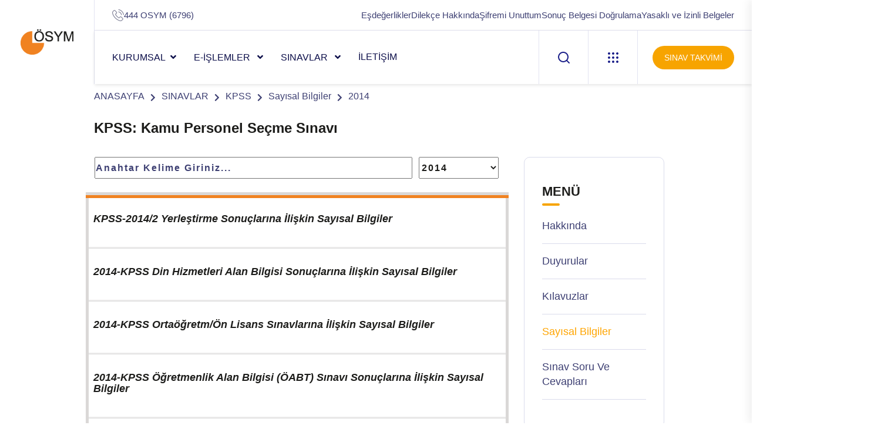

--- FILE ---
content_type: text/html; charset=utf-8
request_url: https://www.osym.gov.tr/TR,2888/2014.html
body_size: 13943
content:

<!DOCTYPE html>
<html lang="tr">
<head id="Head2"><meta http-equiv="X-UA-Compatible" content="IE=edge" /><title>
	2014
</title><meta charset="utf-8" /><meta name="robots" content="NOODP" /><meta name="description" content="ÖSYM • T.C. ÖLÇME, SEÇME VE YERLEŞTİRME MERKEZİ BAŞKANLIĞI" /><meta property="og:title" content="T.C. Ölçme, Seçme ve Yerleştirme Merkezi Başkanlığı" /><meta property="og:image" content="http://www.osym.gov.tr/images/osym-social-cover.png" /><link rel="apple-touch-icon" sizes="57x57" href="../images/favicon/apple-icon-57x57.png" /><link rel="apple-touch-icon" sizes="60x60" href="../images/favicon/apple-icon-60x60.png" /><link rel="apple-touch-icon" sizes="72x72" href="../images/favicon/apple-icon-72x72.png" /><link rel="apple-touch-icon" sizes="76x76" href="../images/favicon/apple-icon-76x76.png" /><link rel="apple-touch-icon" sizes="114x114" href="../images/favicon/apple-icon-114x114.png" /><link rel="apple-touch-icon" sizes="120x120" href="../images/favicon/apple-icon-120x120.png" /><link rel="apple-touch-icon" sizes="144x144" href="../images/favicon/apple-icon-144x144.png" /><link rel="apple-touch-icon" sizes="152x152" href="../images/favicon/apple-icon-152x152.png" /><link rel="apple-touch-icon" sizes="180x180" href="../images/favicon/apple-icon-180x180.png" /><link rel="icon" type="image/png" sizes="32x32" href="../images/favicon/favicon-32x32.png" /><link rel="icon" type="image/png" sizes="96x96" href="../images/favicon/favicon-96x96.png" /><link rel="icon" type="image/png" sizes="16x16" href="../images/favicon/favicon-16x16.png" /><meta name="msapplication-TileColor" content="#ffffff" /><meta name="msapplication-TileImage" content="../images/favicon/ms-icon-144x144.png" /><meta name="theme-color" content="#ffffff" /><meta name="viewport" content="width=device-width, initial-scale=1" />

     

    
 <!-- TEMA 2 CSS START-->
        <link rel="stylesheet" href="../assets/css/bootstrap.min.css" /><link rel="stylesheet" href="../assets/css/animate.min.css" /><link rel="stylesheet" href="../assets/css/magnific-popup.css" /><link rel="stylesheet" href="../assets/css/fontawesome-all.min.css" /><link rel="stylesheet" href="../assets/css/flaticon.css" /><link rel="stylesheet" href="../assets/css/odometer.css" /><link rel="stylesheet" href="../assets/css/swiper-bundle.css" /><link rel="stylesheet" href="../assets/css/aos.css" /><link rel="stylesheet" href="../assets/css/default.css" /><link rel="stylesheet" href="../assets/css/main.css" /><link rel="stylesheet" href="../assets/css/custom.css" /><link rel="stylesheet" href="../assets/css/sorukalibi.css" />
    <!-- TEMA 2 CSS END -->

    
 <link href="../css/google-font.css" rel="stylesheet" type="text/css" /><link rel="stylesheet" href="../css/preloader.css" /><link rel="stylesheet" href="../css/bootstrap.css" /><link rel="stylesheet" href="../css/bootstrap-select.css" /><link rel="stylesheet" href="../css/general.css" /><link rel="stylesheet" href="../css/responsive.css" /><link rel="stylesheet" href="../js/dist/vis.css" /><link rel="stylesheet" href="../css/jscroll-pane.css" /><link rel="stylesheet" href="../css/wizard-style.css" /><link rel="stylesheet" href="../css/e-islemler-style.css" />


<!-- GECİCİ CSS START-->
<style>
.takvimSinavKolon{
word-wrap:break-word!important;
}
.takvimSinavKolon h6{
font-size:20px!important;
color:black!important;
font-weight:600!important;
}

.blog__post-bg-two{
padding-top:0px!important;
}
</style>
<!-- GECİCİ CSS END-->
   <script src="../js/jquery.1.11.1.min.js"></script>
    <script src="../js/jquery.easing.1.3.js" type="text/javascript"></script>
    <script src="../js/imageMapResizer.min.js"></script>
    <script src="../js/jquery.mobile.custom.min.js"></script>
    <script src="../js/bootstrap.min.js"></script>
    <script src="../js/bootstrap-select.min.js"></script>
    
    <script src="../js/jquery.1.3.1.min.js"></script>
    <script>
        var jForS = jQuery.noConflict();
    </script>
    
    <script src="../js/jScrollPane-1.2.3.min.js"></script>
    <script src="../js/jquery.mousewheel.min.js"></script>
     
     <script src="../js/main.js" type="text/javascript"></script>


    <script type="text/javascript">
        $(function () {
            // this initialises the demo scollpanes on the page.
            jForS('#pane').jScrollPane({ autoReinitialise: true });
        });
    </script>

    <!--[if gte IE 9]
        <style type="text/css">
        .gradient {
        filter: none;
        }
        </style>
        <![endif]-->
    <!--<script>
        (function (i, s, o, g, r, a, m) {
            i['GoogleAnalyticsObject'] = r; i[r] = i[r] || function () {
                (i[r].q = i[r].q || []).push(arguments)
            }, i[r].l = 1 * new Date(); a = s.createElement(o),
  m = s.getElementsByTagName(o)[0]; a.async = 1; a.src = g; m.parentNode.insertBefore(a, m)
        })(window, document, 'script', '//www.google-analytics.com/analytics.js', 'ga');

        ga('create', 'UA-75663634-1', 'auto');
        ga('send', 'pageview');

</script>-->
    <script type="text/javascript">
        // IE9 fix
        if (!window.console) {
            var console = {
                log: function () { },
                warn: function () { },
                error: function () { },
                time: function () { },
                timeEnd: function () { }
            }
        }
    </script>

<meta id="html_generator" name="Generator" content="Adasoft.WIY.UI version:20.11.10.29" /></head>


<body >
    <form method="post" action="/TR,2888/2014.html" id="form2">
<div class="aspNetHidden">
<input type="hidden" name="__EVENTTARGET" id="__EVENTTARGET" value="" />
<input type="hidden" name="__EVENTARGUMENT" id="__EVENTARGUMENT" value="" />
<input type="hidden" name="__VIEWSTATE" id="__VIEWSTATE" value="/wEPDwUJNDYyMTcyMjU4D2QWAmYPZBYCAgMPFgIeBmFjdGlvbgUSL1RSLDI4ODgvMjAxNC5odG1sZGRHvxwut4q26xsBfYzDM5Kok5e88Q==" />
</div>

<script type="text/javascript">
//<![CDATA[
var theForm = document.forms['form2'];
if (!theForm) {
    theForm = document.form2;
}
function __doPostBack(eventTarget, eventArgument) {
    if (!theForm.onsubmit || (theForm.onsubmit() != false)) {
        theForm.__EVENTTARGET.value = eventTarget;
        theForm.__EVENTARGUMENT.value = eventArgument;
        theForm.submit();
    }
}
//]]>
</script>


<script src="/WebResource.axd?d=P9l2njWP1qBGftfC8BRiNHWuW0fzM4gSObXNoZxTmQKWENz29n0btQB0b_C2awY27GYdF0ZOZFXz7p_Ma6JcIfXFJk41&amp;t=638628332640000000" type="text/javascript"></script>


<script type="text/javascript">
//<![CDATA[
var wiy_page_data = {SiteAnah:1,
	Anah:2888,
	DilAnah:1,
	Dil:'TR',
	AppUrl:'http://www.osym.gov.tr',
	AppPath:'/',
	KisaUrl:'!SEgg',
	YazdirUrl:'/yazdir?96E39F6811E1C482185477E4A1EE82F1'};

//Yazdırma
							WIYPageYazdir=function(){
									if(typeof(wiy_page_data)!='undefined'){
											if(wiy_page_data.YazdirUrl)
												if(wiy_page_data.YazdirUrl!='')
												window.open(wiy_page_data.YazdirUrl);
									}
							};
//]]>
</script>

<script src="/ScriptResource.axd?d=uzEYs8UAxQ3ey2FXmqJ7sb8Cbktd5TJgvYkgV3x1tFDixQlZe059jtjnICcJ5fofTAvX5kUGuXeTos3Cfz_d0c1ZNJgLtrG8UEVoFuhOoOccvh7RHaYPPpBUoITLnVeEbJBv79W0f-v5iUliTyQ5e-9aMy81&amp;t=2a9d95e3" type="text/javascript"></script>
<script src="/ScriptResource.axd?d=03_5_-loEU3QAvzyUhdFj0lV0mhnvSg8vaU3TIFaW7sY9yvSv0W7pFn25OXG_HxHol6M9XJ2faDCKVpLUNC1ZbmhVntpEeKXY1uW2WGmzAQSLk1BtVGzruJMMGIFWERAV8mMQMf4qE5CZTcVOY2tZaxTq4HMC77gN98fIiPoG3BS-gdv0&amp;t=2a9d95e3" type="text/javascript"></script>
<script src="../scripts/jquery-1.11.1.min.js" type="text/javascript"></script>
<div class="aspNetHidden">

	<input type="hidden" name="__VIEWSTATEGENERATOR" id="__VIEWSTATEGENERATOR" value="09F93DBF" />
</div>
    <script type="text/javascript">
//<![CDATA[
Sys.WebForms.PageRequestManager._initialize('ctl00$ScriptManager1', 'form2', [], [], [], 90, 'ctl00');
//]]>
</script>

   


   <!--TEMA 2 HEADER START-->
<header class="tg-header__style-two">
        <div class="tg-header__inner-wrap">
            <div class="tg-header__logo-wrap">
                <div class="logo">
                    <a href="/"><img src="/images/osym-logo_.png" alt="Logo"></a>
                </div>
            </div>
            <div class="tg-header__right-side">
                <div class="tg-header__top tg-header__top-two">
                    <div class="row">
                        <div class="col-lg-4">
                            <ul class="tg-header__top-info tg-header__top-info-two list-wrap">
                                <li><i class="flaticon-phone-call"></i><a href="tel:4446796">444 OSYM (6796)</a></li>
                            </ul>
                        </div>
                        <div class="col-lg-8">
                            <ul class="tg-header__top-right tg-header__top-right-two list-wrap">
                                <li><a href="/TR,10358/esdegerlikler.html">Eşdeğerlikler</a></li>
                                <li><a href="/TR,33760/adaylar-tarafindan-dilekce-gonderilmesi-ve-islem-ucretleri-05012026.html">Dilekçe Hakkında</a></li>
                                <li><a href="/TR,546/internet-erisim-sifresi-30062015.html">Şifremi Unuttum</a></li>
                                <li><a href="https://sonuc.osym.gov.tr/BelgeKontrol.aspx" target="_blank" rel="nofollow">Sonuç Belgesi Doğrulama</a></li>
				                <li><a href="https://dokuman.osym.gov.tr/pdfdokuman/yasakli-ve-izinli-belgeler.pdf" target="_blank"  rel="nofollow">Yasaklı ve İzinli Belgeler</a></li>
                            </ul>
                        </div>
                    </div>
                </div>
                <div id="sticky-header" class="tg-header__area tg-header__area-two">
                    <div class="row">
                        <div class="col-12">
                            <div class="tgmenu__wrap">
                                <nav class="tgmenu__nav">
                                    <div class="logo d-none">
                                         <a href="/"><img src="/images/osym-logo_.png" alt="ÖSYM Logo"></a>
                                    </div>
                                    <div class="tgmenu__navbar-wrap tgmenu__main-menu d-none d-lg-flex">
                                        <ul class="navigation">
                                           <li class="menu-item-has-children"><a href="#">KURUMSAL</a>
                                                <ul class="sub-menu">
                                                    <!-- SiteAgacDallar:20.11.10.29 --><div id="hakkinda">
	<div id="items" class="SKItems">
                                                            <li><a href='/TR,8789/hakkinda.html'><i class="icon-feather-chevron-right"></i>
                                                                Hakkında</a></li>
                                                        
                                                            <li><a href='/TR,8790/teskilat.html'><i class="icon-feather-chevron-right"></i>
                                                                Teşkilat</a></li>
                                                        
                                                            <li><a href='/TR,8791/mevzuat.html'><i class="icon-feather-chevron-right"></i>
                                                                Mevzuat</a></li>
                                                        
                                                            <li><a href='/TR,9279/koordinatorlukler.html'><i class="icon-feather-chevron-right"></i>
                                                                Koordinatörlükler</a></li>
                                                        
                                                            <li><a href='/TR,12674/e-sinav-merkezleri.html'><i class="icon-feather-chevron-right"></i>
                                                                e-Sınav Merkezleri</a></li>
                                                        
                                                            <li><a href='/TR,25533/tanitim-bulteni.html'><i class="icon-feather-chevron-right"></i>
                                                                Tanıtım Bülteni</a></li>
                                                        </div>
</div>
                                                </ul>
                                                <div class="dropdown-btn"><span class="plus-line"></span></div>
                                           </li>
                                            <li class="menu-item-has-children"><a href="#">e-İŞLEMLER </a>
                                                <ul class="sub-menu">
                                                    <li><a href="https://sonuc.osym.gov.tr/" target="_blank" rel="nofollow"><i class="icon-feather-chevron-right"></i> Sonuçlar</a></li>
                                                    <li><a href="https://sanalpos.osym.gov.tr" target="_blank"  rel="nofollow"><i class="icon-feather-chevron-right" target="_blank"></i> Ödemeler</a></li>
                                                    <li><a href="https://ais.osym.gov.tr/" target="_blank"  rel="nofollow"><i class="icon-feather-chevron-right" target="_blank"></i> Aday İşlemleri</a></li>
                                                    <li><a href="https://gis.osym.gov.tr/" target="_blank"  rel="nofollow"><i class="icon-feather-chevron-right" target="_blank"></i> Görevli İşlemleri</a></li>
                                                </ul>
                                                <div class="dropdown-btn"><span class="plus-line"></span></div>
                                            </li>
                                            <li class="menu-item-has-children"><a href="#">SINAVLAR </a>
                                                <ul class="sub-menu">
                                                    <!-- SiteAgacDallar:20.11.10.29 --><div id="sinavlar">
	<div id="items" class="SKItems">
                                                        <li><a href='/TR,33290/e-tep.html'>
                                                            <i class="icon-feather-chevron-right"></i> e-TEP</a></li>
                                                    
                                                        <li><a href='/TR,13493/yks.html'>
                                                            <i class="icon-feather-chevron-right"></i> YKS</a></li>
                                                    
                                                        <li><a href='/TR,62/kpss.html'>
                                                            <i class="icon-feather-chevron-right"></i> KPSS</a></li>
                                                    
                                                        <li><a href='/TR,97/ekpss.html'>
                                                            <i class="icon-feather-chevron-right"></i> EKPSS</a></li>
                                                    
                                                        <li><a href='/TR,125/ales.html'>
                                                            <i class="icon-feather-chevron-right"></i> ALES</a></li>
                                                    
                                                        <li><a href='/TR,144/tus.html'>
                                                            <i class="icon-feather-chevron-right"></i> TUS</a></li>
                                                    
                                                        <li><a href='/TR,184/yds.html'>
                                                            <i class="icon-feather-chevron-right"></i> YDS</a></li>
                                                    
                                                        <li><a href='/TR,262/dgs.html'>
                                                            <i class="icon-feather-chevron-right"></i> DGS</a></li>
                                                    
                                                        <li><a href='/TR,297/dus.html'>
                                                            <i class="icon-feather-chevron-right"></i> DUS</a></li>
                                                    
                                                        <li><a href='/TR,281/ydus.html'>
                                                            <i class="icon-feather-chevron-right"></i> YDUS</a></li>
                                                    
                                                        <li><a href='/TR,13077/eus.html'>
                                                            <i class="icon-feather-chevron-right"></i> EUS</a></li>
                                                    
                                                        <li><a href='/TR,15761/yokdil.html'>
                                                            <i class="icon-feather-chevron-right"></i> YÖKDİL</a></li>
                                                    
                                                        <li><a href='/TR,21484/tr-yos.html'>
                                                            <i class="icon-feather-chevron-right"></i> TR-YÖS</a></li>
                                                    
                                                        <li><a href='/TR,315/kurum-sinavlari-ve-digerleri.html'>
                                                            <i class="icon-feather-chevron-right"></i> Kurum Sınavları ve Diğerleri</a></li>
                                                    </div>
</div>
                                                </ul>
                                                <div class="dropdown-btn"><span class="plus-line"></span></div>
                                            </li>
                                            <li><!-- DalLink:20.11.10.29 --><a href="/TR,8794/iletisim.html" id="DalLink7">İLETİŞİM</a></li>
                                        </ul>
                                    </div>
                                    <div class="tgmenu__action tgmenu__action-two d-none d-md-block">
                                        <ul class="list-wrap">
                                            <li class="header-search">
                                                <a href="javascript:void(0)" class="search-open-btn">
                                                    <svg xmlns="http://www.w3.org/2000/svg" viewBox="0 0 20 20" fill="none">
                                                        <path d="M19 19.0002L14.657 14.6572M14.657 14.6572C15.3999 13.9143 15.9892 13.0324 16.3912 12.0618C16.7933 11.0911 17.0002 10.0508 17.0002 9.00021C17.0002 7.9496 16.7933 6.90929 16.3913 5.93866C15.9892 4.96803 15.3999 4.08609 14.657 3.34321C13.9141 2.60032 13.0322 2.01103 12.0616 1.60898C11.0909 1.20693 10.0506 1 9.00002 1C7.94942 1 6.90911 1.20693 5.93848 1.60898C4.96785 2.01103 4.08591 2.60032 3.34302 3.34321C1.84269 4.84354 0.999817 6.87842 0.999817 9.00021C0.999817 11.122 1.84269 13.1569 3.34302 14.6572C4.84335 16.1575 6.87824 17.0004 9.00002 17.0004C11.1218 17.0004 13.1567 16.1575 14.657 14.6572Z" stroke="currentcolor" stroke-width="2" stroke-linecap="round" stroke-linejoin="round" />
                                                    </svg>
                                                </a>
                                            </li>
                                            <li class="offCanvas-menu">
                                                <a href="javascript:void(0)" class="menu-tigger">
                                                    <svg xmlns="http://www.w3.org/2000/svg" viewBox="0 0 18 18" fill="none">
                                                        <path d="M0 2C0 0.895431 0.895431 0 2 0C3.10457 0 4 0.895431 4 2C4 3.10457 3.10457 4 2 4C0.895431 4 0 3.10457 0 2Z" fill="currentcolor" />
                                                        <path d="M0 9C0 7.89543 0.895431 7 2 7C3.10457 7 4 7.89543 4 9C4 10.1046 3.10457 11 2 11C0.895431 11 0 10.1046 0 9Z" fill="currentcolor" />
                                                        <path d="M0 16C0 14.8954 0.895431 14 2 14C3.10457 14 4 14.8954 4 16C4 17.1046 3.10457 18 2 18C0.895431 18 0 17.1046 0 16Z" fill="currentcolor" />
                                                        <path d="M7 2C7 0.895431 7.89543 0 9 0C10.1046 0 11 0.895431 11 2C11 3.10457 10.1046 4 9 4C7.89543 4 7 3.10457 7 2Z" fill="currentcolor" />
                                                        <path d="M7 9C7 7.89543 7.89543 7 9 7C10.1046 7 11 7.89543 11 9C11 10.1046 10.1046 11 9 11C7.89543 11 7 10.1046 7 9Z" fill="currentcolor" />
                                                        <path d="M7 16C7 14.8954 7.89543 14 9 14C10.1046 14 11 14.8954 11 16C11 17.1046 10.1046 18 9 18C7.89543 18 7 17.1046 7 16Z" fill="currentcolor" />
                                                        <path d="M14 2C14 0.895431 14.8954 0 16 0C17.1046 0 18 0.895431 18 2C18 3.10457 17.1046 4 16 4C14.8954 4 14 3.10457 14 2Z" fill="currentcolor" />
                                                        <path d="M14 9C14 7.89543 14.8954 7 16 7C17.1046 7 18 7.89543 18 9C18 10.1046 17.1046 11 16 11C14.8954 11 14 10.1046 14 9Z" fill="currentcolor" />
                                                        <path d="M14 16C14 14.8954 14.8954 14 16 14C17.1046 14 18 14.8954 18 16C18 17.1046 17.1046 18 16 18C14.8954 18 14 17.1046 14 16Z" fill="currentcolor" />
                                                    </svg>
                                                </a>
                                            </li>
                                            <li class="header-btn"><a href="/TR,8797/takvim.html" class="btn">SINAV TAKVİMİ</a></li>
                                        </ul>
                                    </div>
                                    <div class="mobile-nav-toggler mobile-nav-toggler-two">
                                        <svg xmlns="http://www.w3.org/2000/svg" viewBox="0 0 18 18" fill="none">
                                            <path d="M0 2C0 0.895431 0.895431 0 2 0C3.10457 0 4 0.895431 4 2C4 3.10457 3.10457 4 2 4C0.895431 4 0 3.10457 0 2Z" fill="currentcolor" />
                                            <path d="M0 9C0 7.89543 0.895431 7 2 7C3.10457 7 4 7.89543 4 9C4 10.1046 3.10457 11 2 11C0.895431 11 0 10.1046 0 9Z" fill="currentcolor" />
                                            <path d="M0 16C0 14.8954 0.895431 14 2 14C3.10457 14 4 14.8954 4 16C4 17.1046 3.10457 18 2 18C0.895431 18 0 17.1046 0 16Z" fill="currentcolor" />
                                            <path d="M7 2C7 0.895431 7.89543 0 9 0C10.1046 0 11 0.895431 11 2C11 3.10457 10.1046 4 9 4C7.89543 4 7 3.10457 7 2Z" fill="currentcolor" />
                                            <path d="M7 9C7 7.89543 7.89543 7 9 7C10.1046 7 11 7.89543 11 9C11 10.1046 10.1046 11 9 11C7.89543 11 7 10.1046 7 9Z" fill="currentcolor" />
                                            <path d="M7 16C7 14.8954 7.89543 14 9 14C10.1046 14 11 14.8954 11 16C11 17.1046 10.1046 18 9 18C7.89543 18 7 17.1046 7 16Z" fill="currentcolor" />
                                            <path d="M14 2C14 0.895431 14.8954 0 16 0C17.1046 0 18 0.895431 18 2C18 3.10457 17.1046 4 16 4C14.8954 4 14 3.10457 14 2Z" fill="currentcolor" />
                                            <path d="M14 9C14 7.89543 14.8954 7 16 7C17.1046 7 18 7.89543 18 9C18 10.1046 17.1046 11 16 11C14.8954 11 14 10.1046 14 9Z" fill="currentcolor" />
                                            <path d="M14 16C14 14.8954 14.8954 14 16 14C17.1046 14 18 14.8954 18 16C18 17.1046 17.1046 18 16 18C14.8954 18 14 17.1046 14 16Z" fill="currentcolor" />
                                        </svg>
                                    </div>
                                </nav>
                            </div>
                            <!-- Mobile Menu  -->
                            <div class="tgmobile__menu">
                                <nav class="tgmobile__menu-box">
                                    <div class="close-btn"><i class="fas fa-times"></i></div>
                                    <div class="nav-logo">
                                        <a href="/"><img src="/images/osym-logo_.png" alt="Logo"></a>
                                    </div>
                                    <div class="tgmobile__search">
                                            <div class="row">
                                                <div class="col-10">
                                                    <input class="aramainput2" type="text" placeholder="Arama...">
                                                </div>
                                                <div class="col-2">
                                                    <a href="#" class="btnAra2"><i class="fas fa-search"  style="padding-top:10px"></i></a>
                                                </div>
                                            </div>
                                    </div>
                                    <div class="tgmobile__menu-outer">
                                        <!--Here Menu Will Come Automatically Via Javascript / Same Menu as in Header-->
                                    </div>
                                    <div>
                                        <ul class="mobil-header-linkler">
                                                    <li><a href="/TR,8797/takvim.html">Sınav Takvimi</a></li>
                                                    <li><a href="/TR,10358/esdegerlikler.html">Eşdeğerlikler</a></li>
                                                    <li><a href="/TR,33760/adaylar-tarafindan-dilekce-gonderilmesi-ve-islem-ucretleri-05012026.html">Dilekçe Hakkında</a></li>
                                                    <li><a href="/TR,546/internet-erisim-sifresi-30062015.html">Şifremi Unuttum</a></li>
                                                    <li><a href="https://sonuc.osym.gov.tr/BelgeKontrol.aspx" target="_blank"  rel="nofollow">Sonuç Belgesi Doğrulama</a></li>
                                                    <li><a href="https://dokuman.osym.gov.tr/pdfdokuman/yasakli-ve-izinli-belgeler.pdf" target="_blank"  rel="nofollow">Yasaklı ve İzinli Belgeler</a></li>
                                                </ul>
                                    </div>
                                    <div class="tgmobile__menu-bottom">
                                        <div class="contact-info">
                                            <ul class="list-wrap">
                                                <li><a href="tel:4446796">444 OSYM (6796)</a></li>
                                            </ul>
                                        </div>
                                        <div class="social-links">
                                            <ul class="list-wrap">
                                                <li><a href="https://tr-tr.facebook.com/OSYMBaskanligi" target="_blank"  rel="nofollow"><i class="fab fa-facebook-f"></i></a></li>
                                                <li><a href="https://twitter.com/osymbaskanligi"  target="_blank"  rel="nofollow">
                                                    <svg xmlns="http://www.w3.org/2000/svg" shape-rendering="geometricPrecision" text-rendering="geometricPrecision" image-rendering="optimizeQuality" fill-rule="evenodd" clip-rule="evenodd" viewBox="0 0 512 462.799" style="height: 16px;"><path fill="#191d88" fill-rule="nonzero" d="M403.229 0h78.506L310.219 196.04 512 462.799H354.002L230.261 301.007 88.669 462.799h-78.56l183.455-209.683L0 0h161.999l111.856 147.88L403.229 0zm-27.556 415.805h43.505L138.363 44.527h-46.68l283.99 371.278z"></path></svg>                                                </a></li>
                                                <li><a href="https://instagram.com/osym_baskanligi"  target="_blank"  rel="nofollow"><i class="fab fa-instagram"></i></a></li>
                                                <li><a href="https://www.youtube.com/channel/UCVtIzkPRAIJ-Pr5KBUVi_Wg/videos"  target="_blank"  rel="nofollow"><i class="fab fa-youtube"></i></a></li>
                                            </ul>
                                        </div>
                                    </div>
                                </nav>
                            </div>
                            <div class="tgmobile__menu-backdrop"></div>
                            <!-- End Mobile Menu -->
                        </div>
                    </div>
                </div>
            </div>
        </div>

        <!-- header-search -->
        <div class="search__popup">
            <div class="container">
                <div class="row">
                    <div class="col-12">
                        <div class="search__wrapper">
                            <div class="search__close">
                                <button type="button" class="search-close-btn">
                                    <svg width="18" height="18" viewBox="0 0 18 18" fill="none" xmlns="http://www.w3.org/2000/svg">
                                        <path d="M17 1L1 17" stroke="currentColor" stroke-width="1.5" stroke-linecap="round" stroke-linejoin="round"></path>
                                        <path d="M1 1L17 17" stroke="currentColor" stroke-width="1.5" stroke-linecap="round" stroke-linejoin="round"></path>
                                    </svg>
                                </button>
                            </div>
                            <div class="search__form">
                                    <div class="search__input">
                                        <input id="aramainput"  class="search-input-field" type="text" placeholder="Anahtar kelime giriniz...">
                                        <span class="search-focus-border"></span>
                                        <button id="btnAra">
                                            <svg width="20" height="20" viewBox="0 0 20 20" fill="none" xmlns="http://www.w3.org/2000/svg">
                                                <path d="M9.55 18.1C14.272 18.1 18.1 14.272 18.1 9.55C18.1 4.82797 14.272 1 9.55 1C4.82797 1 1 4.82797 1 9.55C1 14.272 4.82797 18.1 9.55 18.1Z" stroke="currentColor" stroke-width="1.5" stroke-linecap="round" stroke-linejoin="round"></path>
                                                <path d="M19.0002 19.0002L17.2002 17.2002" stroke="currentColor" stroke-width="1.5" stroke-linecap="round" stroke-linejoin="round"></path>
                                            </svg>
                                        </button>
                                    </div>
                            </div>
                        </div>
                    </div>
                </div>
            </div>
        </div>
        <div class="search-popup-overlay"></div>
        <!-- header-search-end -->

        <!-- offCanvas-menu -->
        <div class="offCanvas__info">
            <div class="offCanvas__close-icon menu-close">
                <button><i class="far fa-window-close"></i></button>
            </div>
            <div class="offCanvas__logo mb-30">
                <a href="/"><img src="/images/osym-logo_.png" alt="Logo"></a>
            </div>
            <div class="offCanvas__side-info mb-30">
                <div class="contact-list mb-30">
                    <a href="https://ais.osym.gov.tr" target="_blank"  rel="nofollow"><h4>Aday İşlemleri Sistemi</h4>
                    <p>https://ais.osym.gov.tr</p></a>
                </div>
                <div class="contact-list mb-30">
                    <a href="https://gis.osym.gov.tr" target="_blank"  rel="nofollow"><h4>Görevli İşlemleri Sistemi</h4>
                    <p>https://gis.osym.gov.tr</p></a>
                </div>
                <div class="contact-list mb-30">
                    <a href="https://sonuc.osym.gov.tr" target="_blank"  rel="nofollow"><h4>Sonuç Açıklama Sistemi</h4>
                    <p>https://sonuc.osym.gov.tr</p></a>
                </div>
                <div class="contact-list mb-30">
                    <a href="https://sanalpos.osym.gov.tr" target="_blank"  rel="nofollow"><h4>Ödeme İşlemleri Sistemi</h4></a>
                    <p><a href="https://sanalpos.osym.gov.tr" target="_blank"  rel="nofollow" style="color:#3e4073">https://sanalpos.osym.gov.tr</a></p>
                </div>
            </div>
            <div class="offCanvas__social-icon mt-30">
                <a href="https://tr-tr.facebook.com/OSYMBaskanligi" target="_blank"  rel="nofollow"><i class="fab fa-facebook-f"></i></a>
                <a href="https://twitter.com/OSYMbaskanligi"  target="_blank"  rel="nofollow">
                    <svg xmlns="http://www.w3.org/2000/svg" shape-rendering="geometricPrecision" text-rendering="geometricPrecision" image-rendering="optimizeQuality" fill-rule="evenodd" clip-rule="evenodd" viewBox="0 0 512 462.799" style="height: 12px;"><path fill="#f7a400" fill-rule="nonzero" d="M403.229 0h78.506L310.219 196.04 512 462.799H354.002L230.261 301.007 88.669 462.799h-78.56l183.455-209.683L0 0h161.999l111.856 147.88L403.229 0zm-27.556 415.805h43.505L138.363 44.527h-46.68l283.99 371.278z"></path></svg>
                </a>
                <a href="https://instagram.com/osym_baskanligi"  target="_blank"  rel="nofollow"><i class="fab fa-instagram"></i></a>
                <a href="https://www.youtube.com/channel/UCVtIzkPRAIJ-Pr5KBUVi_Wg/videos"  target="_blank"  rel="nofollow"><i class="fab fa-youtube"></i></a>
            </div>
        </div>
        <div class="offCanvas__overly"></div>
        <!-- offCanvas-menu-end -->
    </header>
 <!--TEMA 2 HEADER  END-->


    <!-------------------------------- main -------------------------------->
    
    <section class="breadcrumb__area breadcrumb__bg">
            <div class="newContainer">
                        <div class="breadcrumb__content">
                            <nav aria-label="breadcrumb">
                                <ol class="breadcrumb">
                                    <!-- YerBildirici:20.11.10.29 -->
                                            <li class="breadcrumb-item"><a href="/">ANASAYFA</a></li>
                                        
                                            <li class="breadcrumb-item active" aria-current="page"><a href='/TR,8793/sinavlar.html'>SINAVLAR</a></li>
                                        
                                        
                                            <li class="breadcrumb-item active" aria-current="page"><a href='/TR,62/kpss.html'>KPSS</a></li>
                                        
                                        
                                            <li class="breadcrumb-item active" aria-current="page"><a href='/TR,88/sayisal-bilgiler.html'>Sayısal Bilgiler</a></li>
                                        
                                        
                                            <li class="breadcrumb-item active" aria-current="page"><a href='/TR,2888/2014.html'>2014</a></li>
                                        
                                        
                                </ol>
                            </nav>
                        </div>
            </div>
        </section>
        

    
    
    
    <div class="newContainer main">
        <div class="row title">
            <!-- Belge:20.11.10.29 -->
                
                    <h1>
                        KPSS: Kamu Personel Seçme Sınavı </h1>
                
                
        </div>
        <div class="row content">
            <div class="col-sm-9">
                <!-- Belge:20.11.10.29 -->
                    
                        <!-- #2888 anahlı dal içerik başlıyor: [versiyon :0] --> 
	
	<!-- ######  2888 anahlı dal içerik bitti  ##### -->
                        <div id="icerik_pnlListe">
	
                            <div style="width: 100%;">
                                <div style="float: left; width: 80%;">
                                    <input type="text" style="width: 98%; height: 37px; padding: 0; margin: 0; font-weight: normal;
                                        line-height: 33px; outline: none; font-size: 16px; font-weight: 900; color: #1d1d1b;
                                        letter-spacing: 2px; margin-top: 0px;" placeholder="Anahtar Kelime Giriniz..."
                                        onkeyup="filterList(this);" />
                                </div>
                                <div style="float: left; width: 20%;">
                                    <!-- SiteAgacDallar:20.11.10.29 --><div id="icerik_ddlYil">
		<div id="icerik_ddlYil_items" class="SKItems">
                                            <select onchange="location.href = this.value;" style="width: 98%; height: 37px; padding: 0;
                                                margin: 0; font-weight: normal; line-height: 33px; outline: none; font-size: 16px;
                                                font-weight: 900; letter-spacing: 2px; margin-top: 0px;">
                                        
                                            <option  value=/TR,32969/2025.html>2025</option>
                                        
                                            <option  value=/TR,29153/2024.html>2024</option>
                                        
                                            <option  value=/TR,25264/2023.html>2023</option>
                                        
                                            <option  value=/TR,22656/2022.html>2022</option>
                                        
                                            <option  value=/TR,20878/2021.html>2021</option>
                                        
                                            <option  value=/TR,19205/2020.html>2020</option>
                                        
                                            <option  value=/TR,15612/2019.html>2019</option>
                                        
                                            <option  value=/TR,14960/2018.html>2018</option>
                                        
                                            <option  value=/TR,12923/2017.html>2017</option>
                                        
                                            <option  value=/TR,10258/2016.html>2016</option>
                                        
                                            <option  value=/TR,8961/2015.html>2015</option>
                                        
                                            <option selected value=/TR,2888/2014.html>2014</option>
                                        
                                            <option  value=/TR,2937/2013.html>2013</option>
                                        
                                            <option  value=/TR,3012/2012.html>2012</option>
                                        
                                            <option  value=/TR,3026/2011.html>2011</option>
                                        
                                            <option  value=/TR,3087/2010.html>2010</option>
                                        
                                            <option  value=/TR,3157/2009.html>2009</option>
                                        
                                            <option  value=/TR,3221/2008.html>2008</option>
                                        
                                            <option  value=/TR,3276/2007.html>2007</option>
                                        
                                            <option  value=/TR,3331/2006.html>2006</option>
                                        
                                            <option  value=/TR,3386/2005.html>2005</option>
                                        
                                            <option  value=/TR,3423/2004.html>2004</option>
                                        
                                            <option  value=/TR,3485/2003.html>2003</option>
                                        
                                            <option  value=/TR,3531/2002.html>2002</option>
                                        
                                            </select></div>
	</div>
                                </div>
                            </div>
                        
</div>
                        <br />
                        <br />
                        <br />
                        <!-- SiteAgacDallar:20.11.10.29 --><div id="icerik_altdallar2">
	<div id="icerik_altdallar2_items" class="SKItems">
                                <div class="row coordinators announcements">
                                    <table id="list" class="table">
                            
                                <tr class="row">
                                    <td>
                                        <a href="/TR,2896/kpss-20142-yerlestirme-sonuclarina-iliskin-sayisal-bilgiler.html">
                                            <h2>
                                                KPSS-2014/2 Yerleştirme Sonuçlarına İlişkin Sayısal Bilgiler</h2>
                                        </a>
                                    </td>
                                </tr>
                            
                                <tr class="row">
                                    <td>
                                        <a href="/TR,2895/2014-kpss-din-hizmetleri-alan-bilgisi-sonuclarina-iliskin-sayisal-bilgiler.html">
                                            <h2>
                                                2014-KPSS Din Hizmetleri Alan Bilgisi Sonuçlarına İlişkin Sayısal Bilgiler</h2>
                                        </a>
                                    </td>
                                </tr>
                            
                                <tr class="row">
                                    <td>
                                        <a href="/TR,2894/2014-kpss-ortaogretmon-lisans-sinavlarina-iliskin-sayisal-bilgiler.html">
                                            <h2>
                                                2014-KPSS Ortaöğretm/Ön Lisans Sınavlarına İlişkin Sayısal Bilgiler</h2>
                                        </a>
                                    </td>
                                </tr>
                            
                                <tr class="row">
                                    <td>
                                        <a href="/TR,2893/2014-kpss-ogretmenlik-alan-bilgisi-oabt-sinavi-sonuclarina-iliskin-sayisal-bilgiler.html">
                                            <h2>
                                                2014-KPSS Öğretmenlik Alan Bilgisi (ÖABT) Sınavı Sonuçlarına İlişkin Sayısal Bilgiler</h2>
                                        </a>
                                    </td>
                                </tr>
                            
                                <tr class="row">
                                    <td>
                                        <a href="/TR,2892/2014-kpss-lisans-sonuclarina-iliskin-sayisal-bilgiler.html">
                                            <h2>
                                                2014-KPSS Lisans Sonuçlarına İlişkin Sayısal Bilgiler</h2>
                                        </a>
                                    </td>
                                </tr>
                            
                                <tr class="row">
                                    <td>
                                        <a href="/TR,2891/kpss-20144-yerlestirme-sonuclarina-iliskin-sayisal-bilgiler.html">
                                            <h2>
                                                KPSS-2014/4 Yerleştirme Sonuçlarına İlişkin Sayısal Bilgiler </h2>
                                        </a>
                                    </td>
                                </tr>
                            
                                <tr class="row">
                                    <td>
                                        <a href="/TR,2890/kpss-20141-yerlestirme-sonuclarina-iliskin-sayisal-bilgiler.html">
                                            <h2>
                                                KPSS-2014/1 Yerleştirme Sonuçlarına İlişkin Sayısal Bilgiler</h2>
                                        </a>
                                    </td>
                                </tr>
                            
                                <tr class="row">
                                    <td>
                                        <a href="/TR,2889/kpss-20143-yerlestirme-sonuclarina-iliskin-sayisal-bilgiler.html">
                                            <h2>
                                                KPSS-2014/3 Yerleştirme Sonuçlarına İlişkin Sayısal Bilgiler</h2>
                                        </a>
                                    </td>
                                </tr>
                            
                                </table></div>
                            </div>
</div>
                        <br />
                        <div id="divSonucYok" style="display: none; text-align: center;">
                            <h2>
                                Gösterilecek sonuç bulunamadı !!!</h2>
                        </div>
                    
                    
            </div>
            <div class="col-sm-3">
                <div class="item">
                    <h3>
                        MENÜ</h3>
                    <ul class="sub-menu">
                        <!-- SiteAgacDallar:20.11.10.29 --><div id="altdallar">
	<div id="items" class="SKItems">
                            
                                <li class=""><a
                                    href='/TR,8837/hakkinda.html'>
                                    Hakkında</a> </li>
                            
                                <li class=""><a
                                    href='/TR,63/duyurular.html'>
                                    Duyurular</a> </li>
                            
                                <li class=""><a
                                    href='/TR,80/kilavuzlar.html'>
                                    Kılavuzlar</a> </li>
                            
                                <li class="active"><a
                                    href='/TR,88/sayisal-bilgiler.html'>
                                    Sayısal Bilgiler</a> </li>
                            
                                <li class=""><a
                                    href='/TR,93/sinav-soru-ve-cevaplari.html'>
                                    Sınav Soru ve Cevapları</a> </li>
                            
                            </div>
</div>
                    </ul>
                </div>
            </div>
        </div>
    </div>
   
    <script type="text/javascript">
        function filterList(txt) {
            var list = $("#list");
            var sonucsayisi = 0;
            if (txt.value.length >= 3) {
                $(list).find('> tbody > tr').each(function () {
                    var veri = $(this).find("td").eq(0).find("a").html();

                    if (veri.turkishToLower().indexOf(txt.value.turkishToLower()) == -1) {
                        $(this).css("display", "none");
                    }
                    else {
                        $(this).css("display", "block");
                        sonucsayisi = sonucsayisi + 1
                    }

                    if (sonucsayisi == 0) {
                        $("#divSonucYok").css("display", "block");
                    }
                    else {
                        $("#divSonucYok").css("display", "none");
                    }
                    //console.log(veri);
                });
            }
            else if (txt.value.length < 3) {
                $(list).find('> tbody > tr').each(function () {
                    $(this).css("display", "block");
                });
                $("#divSonucYok").css("display", "none");
            }
        }

        String.prototype.turkishToLower = function () {
            var string = this;
            var letters = { "İ": "i", "I": "ı", "Ş": "ş", "Ç": "ç", "Ğ": "ğ", "Ü": "ü", "Ö": "ö" };
            string = string.replace(/(([İIŞĞÜÇÖ]))+/g, function (letter) { return letters[letter]; })
            return string.toLowerCase();
        }
    </script>
    
    <!-------------------------------- main -------------------------------->

    



<!-- TEMA 2 FOOTER START --->
   <footer>
        <div class="footer__area-two">
       
            <div class="footer__top-two">
                <div class="container">
                    <div class="row">
                        <div class="col-xl-4 col-lg-4 col-md-4">
                            <div class="footer-widget">
                                <div class="footer__content-two">
                                    <div class="mb-25">
                                        <a href="/"><img src="/images/osym-logo_beyaz.png"  alt="ÖSYM"></a>
                                    </div>
                                    <div class="footer-info-list footer-info-two">
                                        <ul class="list-wrap mdb">
                                            <li>
                                                <div class="icon">
                                                    <i class="flaticon-phone-call"></i>
                                                </div>
                                                <div class="content">
                                                    <a href="tel:4446796">444 6796 (OSYM) (Çağrı Merkezi)</a>
                                                </div>
                                            </li>
                                            <li>
                                                <div class="icon">
                                                    <i class="flaticon-pin"></i>
                                                </div>
                                                <div class="content">
                                                    <p>Üniversiteler Mahallesi İhsan Doğramacı Bulvarı No:4D 06800 Bilkent Çankaya / ANKARA</p>
                                                </div>
                                            </li>
                                            <li>
                                            <div class="footer__social-two">
                                                <ul class="list-wrap mdf">
                                                                    <li><a href="https://tr-tr.facebook.com/OSYMBaskanligi" target="_blank"><i class="fab fa-facebook-f"></i></a></li>
                                                                    <li>
                                                                        <a href="https://twitter.com/OSYMbaskanligi"  target="_blank">
                                                                            <svg xmlns="http://www.w3.org/2000/svg" shape-rendering="geometricPrecision" text-rendering="geometricPrecision" image-rendering="optimizeQuality" fill-rule="evenodd" clip-rule="evenodd" viewBox="0 0 512 462.799" style="height: 18px;"><path fill="#3e4073" fill-rule="nonzero" d="M403.229 0h78.506L310.219 196.04 512 462.799H354.002L230.261 301.007 88.669 462.799h-78.56l183.455-209.683L0 0h161.999l111.856 147.88L403.229 0zm-27.556 415.805h43.505L138.363 44.527h-46.68l283.99 371.278z"></path></svg>
                                                                        </a>
                                                                    </li>                                                                    <li><a href="https://instagram.com/osym_baskanligi"  target="_blank"><i class="fab fa-instagram"></i></a></li>
                                                                    <li><a href="https://www.youtube.com/channel/UCVtIzkPRAIJ-Pr5KBUVi_Wg/videos"  target="_blank"><i class="fab fa-youtube"></i></a></li>
                                                </ul>
                                            </div>
                                            </li>
                                        </ul>
                                    </div>
                                </div>
                            </div>
                        </div>
                        <div class="col-xl-2 col-lg-2 col-sm-2">
                            <div class="footer-widget">
                                <h4 class="fw-title">KURUMSAL</h4>
                                <div class="footer-link-list">
                                    <ul class="list-wrap mdb">
                                        <li><a href="/TR,8789/hakkinda.html">Hakkında</a>
                                        </li>
                                        <li><a href="/TR,8790/teskilat.html">Teşkilat</a>
                                        </li>
                                        <li><a href="/TR,8791/mevzuat.html">Mevzuat</a>
                                        </li>
                                        <li><a href="/TR,9279/koordinatorlukler.html">Koordinatörlükler</a></li>
                                        <li><a href="/TR,12674/e-sinav-merkezleri.html">e-Sınav Merkezleri</a></li>
                                        <li><a href="/TR,25533/tanitim-bulteni.html">Tanıtım Bülteni</a></li>
                                    </ul>
                                </div>
                            </div>
                        </div>
                        <div class="col-xl-2 col-lg-2 col-sm-2">
                            <div class="footer-widget">
                                <h4 class="fw-title">e-İŞLEMLER</h4>
                                <div class="footer-link-list">
                                    <ul class="list-wrap mdb">
                                        <li><a href="https://ais.osym.gov.tr" target="_blank"  rel="nofollow">Aday İşlemleri</a></li>
                                        <li><a href="https://gis.osym.gov.tr" target="_blank"  rel="nofollow">Görevli İşlemleri</a></li>
                                        <li><a href="https://sonuc.osym.gov.tr" target="_blank"  rel="nofollow">Sonuç Açıklama Sistemi</a></li>
                                        <li><a href="https://sanalpos.osym.gov.tr" target="_blank"  rel="nofollow">Ödeme İşlemleri</a></li>
                                    </ul>
                                </div>
                            </div>
                        </div>
                        <div class="col-xl-3 col-lg-3 col-sm-3">
                            <div class="footer-widget">
                                <h4 class="fw-title">ERİŞİLEBİLİRLİK</h4>
                                <div class="footer-link-list">
                                    <ul class="list-wrap mdb">
                                        <li><a href="#" onclick="erisebilirlikTrueClick();">Salt Metin Görünümü</a></li>
                                        <li><a href="#" onclick="buyukyazitipiClick();">Daha Belirgin Odaklama</a></li>
                                    </ul>
                                </div>
                            </div>
                        </div>

                    </div>
                </div>
            </div>
            <div class="footer__bottom-two">
                <div class="container">
                    <div class="row">
                        <div class="col-lg-12">
                            <div class="copyright-text-two">
                                <p>© T.C. ÖLÇME, SEÇME VE YERLEŞTİRME MERKEZİ BAŞKANLIĞI</p>
                            </div>
                        </div>
                    </div>
                </div>
            </div>
        </div>
    </footer>
<!-- TEMA 2 FOOTER END --->

 



 <!-- TEMA 2 JS START-->
    <script src="../assets/js/vendor/jquery-3.6.0.min.js"></script>
    <script src="../assets/js/bootstrap.bundle.min.js"></script>
    <script src="../assets/js/jquery.magnific-popup.min.js"></script>
    <script src="../assets/js/jquery.odometer.min.js"></script>
    <script src="../assets/js/jquery.appear.js"></script>
    <script src="../assets/js/gsap.js"></script>
    <script src="../assets/js/ScrollTrigger.js"></script>
    <script src="../assets/js/SplitText.js"></script>
    <script src="../assets/js/gsap-animation.js"></script>
    <script src="../assets/js/jquery.parallaxScroll.min.js"></script>
    <script src="../assets/js/swiper-bundle.js"></script>
    <script src="../assets/js/ajax-form.js"></script>
    <script src="../assets/js/wow.min.js"></script>
    <script src="../assets/js/aos.js"></script>
    <script src="../assets/js/main.js"></script>
     <script src="../assets/js/jquery.cookie.min.js"></script>
      <script src="../assets/js/erisebilirlik.js"></script>
      <script src="../assets/js/yeniTakvim.js"></script>
      
    <!-- TEMA 2 JS END -->


    <!-------------------------------- footer -------------------------------->
    <script type="text/javascript">
        $(document).ready(function () {


        //hakkında menüsü fixer
            var _div = $("#hakkinda");
            var _html = _div.children("#items").html();
            _div.replaceWith(_html);

            //sınavlar menüsü fixer
            _div = $("#sinavlar");
            _html = _div.children("#items").html();
            _div.replaceWith(_html);

             var btnAra = $("#btnAra");
            btnAra.click(function () {
                var input = $('#aramainput');
                if (input.val() != '') {
                    location.href = '/arama?_Dil=1&aranan=' + input.val();
                    return false;
                }
                else {
                    return false;
                }
            }); 

            var btnAra2 = $(".btnAra2");
            btnAra2.click(function () {
                var input = $('.aramainput2');
                if (input.val() != '') {
                    location.href = '/arama?_Dil=1&aranan=' + input.val();
                    return false;
                }
                else {
                    return false;
                }
            }); 

            $(".duyurularUL li:gt(9)").remove();

        });


        $(".tgmobile__menu-outer ul li").click(function () {
            if($(this).find(".sub-menu").css("display")==="block"){
                $(this).find(".sub-menu").css("display","none");
                $(this).find(".dropdown-btn").removeClass("open");
            }else{
                $(this).find(".sub-menu").css("display","block");
                $(this).find(".dropdown-btn").addClass("open");
            }
            
        });


        jQuery(function () {
            var d = new Date();
            var options = { weekday: 'long', year: 'numeric', month: 'long', day: 'numeric' };
            var n = d.toLocaleString('tr-TR', options);
            jQuery('.tarih1').replaceWith(n);
            //jQuery('.tarih1').html(String.format('{0:dd MMMM yyyy, dddd}', new Date())); 

        });

      
    </script>

    </form>
</body>
</html>
<!--
		Versiyon : 20.11.10.29
		Geçerli Şablon : Kpss
		Son Güncellenme Tarihi : 2016-01-20 09:04
		Toplam süre : 15.62 ms.
			## http://www.adasoft.com.tr  ##
-->

--- FILE ---
content_type: text/css
request_url: https://www.osym.gov.tr/assets/css/custom.css
body_size: 2393
content:
.services__content-two .title {
    height: 53px;
}

.services__content-two p {
    height: 72px;
}

.choose__content-two {
    padding: 100px 68px 120px 32px;
}

.choose__tab-content .list-wrap li {
    width: 100%;
}

.about__content-two {
    width: 200%;
}

.blog__post-content-two .title {
    height: 86px;
}



.operating__box .content p {
    text-transform: none;
}

.choose__bg {
    width: 42%;
    height: 91%;
}

.choose__tab-content {
    height: 460px;
}

.choose__area-two {
    margin: 0 0 0;
    padding: 0 0 0 0;
}

.banner__content-three .title {
    text-transform: none;
}

.utf-photo-section-block {
    background-size: cover;
    background-position: 50%;
    display: block;
    position: relative;
}

.text-content.white-font {
    color: #fff;
}

.home-mobil-div {
    padding-left: 60px;
    padding-right: 60px;
}

.text-content {
    background: transparent;
    padding: 70px 0px 0 0;
    font-weight: 500;
    z-index: 0;
    position: relative;
}



ul.utf-download-text {
    float: left;
    width: 100%;
    margin: 0;
    padding: 0;
    margin-bottom: 20px;
    list-style-type: none;
}

ul.utf-download-text li {
    float: left;
    margin: 0;
    margin-top: 15px;
    transition: 0.35s;
}

ul.utf-download-text li a {
    float: left;
    border: 1px solid rgba(255, 255, 255, 0.6);
    width: 175px;
    height: 65px;
    border-radius: 4px;
    margin-right: 25px;
    padding-left: 15px;
    color: #ffffff;
    position: relative;
    padding-top: 7px;
    transition: 0.35s;
}

ul.utf-download-text li a i {
    position: absolute;
    left: 8px;
    top: 10px;
    font-size: 45px;
}

ul.utf-download-text li a span {
    float: left;
    width: 100%;
    font-size: 16px;
    font-weight: 600;
}

ul.utf-download-text li a p {
    float: left;
    width: 100%;
    margin: 0;
    color: #ffffff;
    font-size: 13px;
    line-height: 20px;
}

.text-content p {
    font-size: 18px;
    font-weight: 400;
    line-height: 28px;
    opacity: 0.85;
    color: #14176c;
}

.download-img {
    display: table-cell;
    width: 40%;
    vertical-align: middle;
}

.download-img img {
    max-width: 100%;
    float: right;
    margin-top: 0px;
}

.text-content.white-font,
.text-content h1,
.text-content h2,
.text-content h3,
.text-content h4,
.text-content h5,
.text-content.white-font h1,
.text-content.white-font h2,
.text-content.white-font h3,
.text-content.white-font h4,
.text-content.white-font h5 {
    color: #fff;
}

.text-content h2 {
    margin-bottom: 15px;
    line-height: 46px;
    font-size: 34px;
    font-weight: 700;
}

.text-content p {
    font-size: 18px;
    font-weight: 400;
    line-height: 28px;
    opacity: 0.85;
}

ul.utf-download-text-2 {
    float: left;
    width: 100%;
    margin: 0;
    padding: 0;
    margin-bottom: 20px;
    list-style-type: none;
}

ul.utf-download-text-2 li {
    float: left;
    margin: 0;
    margin-top: 15px;
    transition: 0.35s;
}

ul.utf-download-text-2 li:hover span, ul.utf-download-text-2 li:hover p  {
   color:white;
}

ul.utf-download-text-2 li a i {
    position: absolute;
    left: 8px;
    top: 10px;
    font-size: 45px;
}

ul.utf-download-text-2 li a span {
    float: left;
    width: 100%;
    font-size: 16px;
    font-weight: 600;
}

.text-content.white-font,
.text-content h1,
.text-content h2,
.text-content h3,
.text-content h4,
.text-content h5,
.text-content.white-font h1,
.text-content.white-font h2,
.text-content.white-font h3,
.text-content.white-font h4,
.text-content.white-font h5 {
    color: #14176c;
}

ul.utf-download-text-2 li a i {
    position: absolute;
    left: 8px;
    top: 10px;
    font-size: 45px;
}

[class^="icon-line-awesome-"],
[class*=" icon-line-awesome-"] {
    font-family: 'Line-Awesome' !important;
    speak: none;
    font-style: normal;
    font-weight: normal;
    font-variant: normal;
    text-transform: none;
    line-height: 1;
    -webkit-font-smoothing: antialiased;
    -moz-osx-font-smoothing: grayscale;
}

.icon-line-awesome-apple:before {
    content: "\f114";
}

ul.utf-download-text-2 li a:hover {
    background: #ff8a00;
    border-color: #ff8a00;
    transform: scale(1.04);
    transition: 0.35s;
}



ul.utf-download-text-2 li a {
    float: left;
    border: 1px solid rgba(14 16 75);
    width: 175px;
    height: 65px;
    border-radius: 4px;
    margin-right: 25px;
    padding-left: 15px;
    color: #14176c;
    position: relative;
    padding-top: 7px;
    transition: 0.35s;
}

.utf-photo-section-block:before {
    content: "";
    width: 100%;
    height: 100%;
    opacity: 0.8;
    display: block;
    position: absolute;
    top: 0;
}

.tgmenu__nav .logo img {
    max-height: unset;
}

.mobil-header-linkler {
    list-style-type: none; 
    padding: 0; 
    margin: 20px; 
}

.mobil-header-linkler li {
    display: inline-block; 
    margin-right: 10px; 
    margin-bottom:12px;
}

.mobil-header-linkler  li a{
    color:#191d88;
    background-color: aliceblue;
    padding: 5px;
}

.mobil-header-linkler  li a:hover{
    color:#f7a400;
    background-color: #faefe7;
}
.slider__content .title{
    text-transform: none;
}
.duyurularUL li a{
    font-size: large;
    color:#191d88;
}
.duyurularUL li a:hover{
    font-size: large;
    color:#f7a400;
}
.yakindakilerScroll{
    max-height: 865px;
    min-height: 865px;
    height: 865px;
    overflow-y: auto;
}
/* Scroll çubuğuna özel stiller */
.yakindakilerScroll::-webkit-scrollbar {
    width: 10px; /* Scroll çubuğunun genişliği */
    border-radius: 30px;
}

/* Scroll çubuğunun arka plan rengi */
.yakindakilerScroll::-webkit-scrollbar-track {
    background: #fce2ae;
    border-radius: 30px;
}

/* Scroll çubuğunun kaydırıcı (handle) rengi */
.yakindakilerScroll::-webkit-scrollbar-thumb {
    background: #f7a400;
    border-radius: 30px;
}

/* Scroll çubuğunun kaydırıcı (handle) rengi fare üzerine geldiğinde */
.yakindakilerScroll::-webkit-scrollbar-thumb:hover {
    background: #d18c02;
    border-radius: 30px;
}
.col-md-1-5 {
    width: 12.42%;
}
.col-md-2-5 {
    width: 20.6%;
}
.col-md-4-5 {
    width: 45.5%;
}
.col-md-4-25 {
    width: 39.5%;
}

@media (max-width: 768px) {
    .col-xs-1 {
        width: 8.3%;
    }
    .col-xs-2 {
        width: 16.6%;
    }
    .col-xs-3 {
        width: 25%;
    }
    .col-xs-4 {
        width: 33.3%;
    }
    .col-xs-5 {
        width: 41%;
    }
    .col-xs-6 {
        width: 50%;
    }
    .col-xs-7 {
        width: 59%;
    }
    .col-xs-8 {
        width: 66.6%;
    }
    .col-xs-9 {
        width: 75%;
    }
    .col-xs-10 {
        width: 83.4%;
    }
    .col-xs-11 {
        width: 91.7%;
    }
    .col-xs-12 {
        width: 100%;
    }
    .xs-hidden {
        display: none;
    }
    .yakindakilerButon{
        float: left!important;
        margin-bottom: 20px;
    }
    .yakindakilerButon{
        padding-left:33px;
    }
    .blog__post-content-two {
        padding: 10px 10px 10px 10px!important;
    }
    .takvimSinavKolon {
        min-height: 106px!important;
    }
}

.duyurularUL{
    padding: 0px 10px;
}
.faydaliLinklerDIV{
    height: 302.92px;
    align-items: unset!important;
}
.eSinavMerkezlerIcerik{
    align-items: unset!important;
}

.mobilHomeP{
    padding-left: 30px;
    padding-right: 30px;
}
.footer__social-two .list-wrap{
    align-items: unset;
    justify-content: unset;
}

.footer__social-two .list-wrap li a:hover{
    background-color: white;;
}

.footer__top-two .footer-link-list .list-wrap li a, .footer-info-two .list-wrap li .content a, .footer-info-two .list-wrap li .content p{
    font-weight: unset;
    color:#c1c1c1;
}

.dokumanList ul {
    list-style: none;
}
.dokumanList ul li{
    display: inline-block;
    margin-right: 20px;
    padding: 10px;
    background-color: aliceblue;
    color:#14176c;
    border-radius: 30px;
    margin-bottom: 10px;
    font-size: small;
}
.dokumanList ul li:hover{
    background-color: antiquewhite;
}

.blog__post-content-two {
    padding: 30px 30px 0px 30px;
}
.yakindakilerButon{
    float: right;;
}
.dokumanList ul li a{
    color:#14176c;
}
.yakindakilerDurum{
    font-size: 100px;
    line-height: 0px;;
}

.yakindakilerPaddingLeft h6, .yakindakilerPaddingLeft .blog-post-meta,  .dokumanList{
    padding-left:33px;
}
.yakinNokta{
    font-size: 100px;
    line-height: 0px;;
}
.kirmiziNokta{
    font-size: 100px;
    line-height: 0px;;
    color:red;
}
.turuncuNokta{
    font-size: 100px;
    line-height: 0px;;
    color:orange;
}
.turkuazNokta{
    font-size: 100px;
    line-height: 0px;;
    color:aqua;
}
.yakindakilerUyariNoktalari p{
    display: inline-block;
    float: inline-end;
}

.pl20 {
    padding-left: 20px;
}

.pr20{
    padding-right: 20px;
}

.takvimAyKolon{
    background-color: orange;
    padding-top:8px;
    max-height: 40px;
}
.takvimAyKolon h3{
    color: white;
    font-size: 1.2rem!important;
}

.takvimSinavKolon{
    border: 1px solid orange;
    padding-top:8px;
    min-height: 155px;
}


.takvimAySatir{
    margin-bottom: 10px;
}

.takvimSinavKolon p{
    margin-bottom: 0px;
    font-size: medium;
}

.takvimSinavKolon h6{
    font-weight: 500;
}

.tacenter{
    text-align: center;
}

.select2{
    width: 200px;
}

.pb30{
    padding-bottom: 30px;
}

.mt20{
    margin-top:20px;
}

.select2-container--default .select2-results__option--highlighted[aria-selected] {
    background-color: orange;
}
.breadcrumb__bg {
    padding: 10px 0 10px!important;
}

.container {
    max-width: 1500px!important;
}

.content .col-sm-3 .item{
    border: 1px solid var(--tg-border-6);
    padding: 26px 30px 30px;
    -webkit-border-radius: 10px;
    -moz-border-radius: 10px;
    -o-border-radius: 10px;
    -ms-border-radius: 10px;
    border-radius: 10px;
    margin-bottom: 40px;
}
.content .col-sm-3 h3 {
    font-size: 22px;
    font-weight: 600;
    margin-bottom: 22px;
    padding-bottom: 12px;
    position: relative;
}
.content .col-sm-3 h3::before {
    content: "";
    position: absolute;
    left: 0;
    bottom: 0;
    width: 30px;
    height: 4px;
    -webkit-border-radius: 4px;
    -moz-border-radius: 4px;
    -o-border-radius: 4px;
    -ms-border-radius: 4px;
    border-radius: 4px;
    background: var(--tg-theme-primary);
}

.content .sub-menu li a {
    display: -webkit-box;
    display: -moz-box;
    display: -ms-flexbox;
    display: -webkit-flex;
    display: inline-block;
    align-items: center;
    text-transform: capitalize;
    color: var(--tg-body-color);
    gap: 5px;
    font-size: large;
}

.content .sub-menu li {
    border-bottom: 1px solid var(--tg-border-6);
    padding-bottom: 17px;
    margin-bottom: 17px;
    list-style: none;
}

.content .sub-menu{
    padding-left: 0px;
}

.content .sub-menu li a:hover, .sub-menu li.active a {
    color: orange;
}

ul li{
    list-style: none;
}

.content {
    padding-left: 16px;
}

.breadcrumb__area .container{
    padding-left: 0px;
}

.content p, .content ul li {
    font-size: 18px;
    font-weight: 500;
    color:#3e4073
}

.tgmenu__navbar-wrap > ul > li:hover > .sub-menu {
    z-index: 999;
}
.newContainer{
    margin: 0px 12.5%;
}

.menuacici{
    color: #3e4073 !important;
}


.sub-menu2 {
    background-color: #e3e3e3!important;
}

.sub-menu2 li a:hover, .sub-menu2 li.active a{
    color:orange!important;
}
.sub-menu2 li a{
    color:#3e4073!important;
}

.menuacici, .sub-menu2 li a{
    font-weight: 100!important;
}

.offCanvas__side-info .contact-list h4 {
    color: #14176c!important;
}

.btn, .tgmenu__navbar-wrap > ul > li .sub-menu > li a{
    text-transform: unset!important;
}

.slider__bg {
    z-index: 0;
    opacity: 1;
}

.slider__single {
    background-color: unset!important
}

--- FILE ---
content_type: text/css
request_url: https://www.osym.gov.tr/css/general.css
body_size: 11280
content:
.continuous-announcements, .nearby, .sub-menu2 {
    overflow-x: hidden;
}

ul, ul li {
    list-style-type: none;
    margin: 0;
    padding: 0;
}

body {
    color: #1d1d1b;
    font-family: Oswald,sans-serif;
    
}

p {
    font-size: 18px;
    line-height: 24px;
}


.person {
    border: 10px solid transparent;
    margin-bottom: 25px;
    width: 80%;
    height: 80%;
    opacity: .7;
}

    .person:hover {
        border-color: #f1f1f1;
    }

.bg-1 {
    background: #2d2d30;
    color: #bdbdbd;
}

    .bg-1 h3 {
        color: #fff;
    }

    .bg-1 p {
        font-style: italic;
    }

.list-group-item:first-child {
    border-top-right-radius: 0;
    border-top-left-radius: 0;
}

.list-group-item:last-child {
    border-bottom-right-radius: 0;
    border-bottom-left-radius: 0;
}

.thumbnail {
    padding: 0 0 15px;
    border: none;
    border-radius: 0;
}

    .thumbnail p {
        margin-top: 15px;
        color: #555;
    }

a {
    transition: .2s;
}

.btn {
    padding: 10px 20px;
    color: #FFF;
    border-radius: 0;
    transition: .2s;
    border: 0 !important;
}

    .btn:focus, .btn:hover {
        border: 1px solid #333;
        background-color: #fff;
        color: #FFF !important;
    }

.close, .modal-header, h4 {
    color: #fff !important;
    text-align: left;
    font-size: 30px;
}

.modal-body, .modal-header {
    padding: 40px 50px;
}

.nav-tabs li a {
    color: #777;
}

.form-control {
    border-radius: 0;
}

textarea {
    resize: none;
}

.navbar-top {
    height: 37px;
    background-color: #dad8d7;
}

    .navbar-top ul {
        float: right;
    }

        .navbar-top ul li {
            float: left;
            line-height: normal;
            border-left: 1px solid #c3c1c1;
        }

            .navbar-top ul li:first-child, .navbar-top ul li:last-child {
                border-left: 0 solid #c3c1c1;
            }

            .navbar-top ul li.search {
                background-color: #f08221;
                height: 37px;
                padding-left: 26px;
            }

                .navbar-top ul li.search label {
                    padding: 0;
                    margin: 0;
                    line-height: 33px;
                    font-size: 12px;
                    font-weight: 300;
                    color: #FFF;
                    letter-spacing: 2px;
                }



.navbar-top ul li.search strong {
    float: left;
    margin-top: 2px;
    font-weight: 300;
}

.navbar-top ul li.search label input {
    margin-left: 21px;
    width: 260px;
    height: 45px;
    border-top: 5px !important;
    border-left: 5px solid #f08221 !important;
    border-bottom: 5px solid #f08221 !important;
    border-right: 0 !important;
    background-color: #FFF;
    padding: 0 10px;
    font-size: 16px;
    font-weight: 900;
    -webkit-border-bottom-left-radius: 3px;
    -moz-border-radius-bottomleft: 3px;
    border-bottom-left-radius: 3px;
    color: #1d1d1b;
}

    .navbar-top ul li.search label input::-webkit-input-placeholder {
        color: #dad8d7;
    }

    .navbar-top ul li.search label input:-moz-placeholder {
        color: #dad8d7;
    }

    .navbar-top ul li.search label input::-moz-placeholder {
        color: #dad8d7;
    }

    .navbar-top ul li.search label input:-ms-input-placeholder {
        color: #dad8d7;
    }

    .navbar-top ul li.search label input[type=submit] {
        background: url(../images/icons/search.png) center center no-repeat #FFF;
        margin-left: 0;
        width: 60px;
        border-left: 0 solid #f08221 !important;
        border-right: 5px solid #f08221 !important;
        margin-top: -3px;
    }

.navbar-top ul li {
    padding: 0 6px;
}

    .navbar-top ul li a, .navbar-top ul li span {
        font-size: 12px;
        padding: 0 1px;
        line-height: 35px;
        font-weight: 700;
    }

        .navbar-top ul li span em {
            font-weight: 300;
            font-style: normal;
        }

.navbar .navbar-brand strong, .navbar-brand {
    font-weight: 400;
}

.navbar-top ul li .glyphicon {
    padding: 0;
    width: 24px;
    height: 24px;
    background-position: center center;
    background-repeat: no-repeat;
    top: 7px;
    margin-right: 18px;
}

    .navbar-top ul li .glyphicon::before {
        content: "";
        width: 6px;
        height: 10px;
        background: url(../images/icons/arrow1.png) center center no-repeat;
        display: inline-block;
        position: absolute;
        right: -11px;
        top: 7px;
    }

.navbar-top ul li .glyphicon-social {
    background-image: url(../images/icons/social-media.png);
}

.navbar-top ul li .glyphicon-share {
    background-image: url(../images/icons/share.png);
}

.navbar-top ul li .glyphicon-date {
    background-image: url(../images/icons/calendar.png);
}

.navbar {
    background-color: #FFF;
    opacity: 1;
    z-index: 9999;
    height: 173px;
    border-bottom: 1px solid #ecebeb;
}

    .navbar .container-fluid {
        padding: 0 36px;
    }

.navbar-brand {
    height: 59px;
    padding: 36px 0;
}

.navbar .navbar-brand, .navbar li a {
    color: #1d1d1f !important;
    opacity: 1;
}

.navbar-nav li {
    position: relative;
}

.navbar-nav > li.call, .navbar-nav > li > a, .navbar-nav > li > a.call {
    letter-spacing: normal;
    font-size: 24px;
    font-weight: 400;
    color: #1d1d1b;
    padding: 0 16px;
    line-height: 64px;
}

    .navbar-nav > li > a > span.caret {
        width: 19px;
        height: 13px;
        border: 0;
        background: url(../images/icons/arrow3.png) center center no-repeat;
        margin-left: 8px;
        margin-top: -7px;
    }

    .navbar-nav > li.active > a > span.caret, .navbar-nav > li > a:hover > span.caret {
        background: url(../images/icons/arrow7.png) center center no-repeat;
    }

    .navbar-nav > li > a[aria-expanded=true] > span.caret {
        background: url(../images/icons/arrow4.png) center center no-repeat;
    }

.navbar-nav li a:hover, .navbar-nav li.active .dropdown-toggle {
    color: #f08221 !important;
}

.navbar-nav li.open .dropdown-toggle {
    color: #FFF !important;
}

.navbar-nav > li.call {
    color: #f08221;
    background: url(../images/icons/telephone.png) left center no-repeat;
    padding-left: 32px;
    padding-right: 16px;
    margin-left: 30px;
}

    .navbar-nav > li.call::before {
        content: "";
        background-color: #EFEFEF;
        width: 1px;
        height: 36px;
        position: absolute;
        left: -22px;
        top: 50%;
        margin-top: -18px;
    }

    .navbar-nav > li.call > em {
        color: #1d1d1b;
        font-weight: 300;
        font-style: normal;
    }

.navbar-default .navbar-toggle {
    border-color: transparent;
}

.open .dropdown-toggle {
    color: #fff !important;
    background-color: #f08221 !important;
    -webkit-border-top-left-radius: 3px;
    -webkit-border-top-right-radius: 3px;
    -moz-border-radius-topleft: 3px;
    -moz-border-radius-topright: 3px;
    border-top-left-radius: 3px;
    border-top-right-radius: 3px;
}

    .open .dropdown-toggle[aria-expanded=true] {
        color: #fff !important;
    }

.navbar-nav > li > .dropdown-menu {
    border: 0;
    background-color: #f08221;
    padding: 12px;
    -webkit-border-radius: 0 3px 3px;
    -moz-border-radius: 3px;
    -moz-border-radius-topleft: 0;
    border-radius: 0 3px 3px;
    -webkit-box-shadow: 0 6px 12px transparent;
    box-shadow: 0 6px 12px transparent;
}

.dropdown-menu > li, .dropdown-menu > li:last-child, .online-transactions .dropdown-menu li:nth-child(4), .online-transactions .dropdown-menu li:nth-child(5), li.exams .dropdown-menu li:nth-last-of-type(2) {
    border-bottom: 0 solid #f4a159;
}

li.exams li {
    float: left;
    width: 50%;
}

.online-transactions li {
    float: left;
    width: 50%;
    text-align: center;
}

    .online-transactions li .glyphicon {
        width: 100%;
        height: 90px;
        display: inherit;
        background-position: center center;
        background-repeat: no-repeat;
        margin: 0 0 13px;
    }

    .online-transactions li .glyphicon-appeal {
        background-image: url(../images/icons/appeal.png);
    }

    .online-transactions li .glyphicon-choice {
        background-image: url(../images/icons/choice.png);
    }

    .online-transactions li .glyphicon-result {
        background-image: url(../images/icons/result.png);
    }

    .online-transactions li .glyphicon-payment {
        background-image: url(../images/icons/payment.png);
    }

    .online-transactions li .glyphicon-candidates-operations {
        background-image: url(../images/icons/candidates-operations.png);
    }

    .online-transactions li .glyphicon-operations-officer {
        background-image: url(../images/icons/operations-officer.png);
    }

.online-transactions .dropdown-menu li, .online-transactions .dropdown-menu li:nth-child(3n+0), li.exams .dropdown-menu li, li.exams .dropdown-menu li:nth-child(2n+0) {
    border-right: 0 solid #f4a159;
}

.dropdown-menu > li > a {
    font-size: 18px;
    color: #FFF !important;
    font-weight: 400;
    padding: 14px 26px;
}

    .dropdown-menu > li > a:hover {
        color: #f08221 !important;
    }

.online-transactions li a:hover {
    background-color: #d0701b;
    color: #FFF !important;
}

.online-transactions ul {
    padding: 35px !important;
}

.logo span {
    font-size: 14px;
    margin-left: 26px;
    font-weight: 300;
    letter-spacing: 2px;
    color: #1d1d1b;
    position: relative;
    margin-top: 8px;
    display: inline-block;
}

    .logo span::before {
        font-size: 16px;
        font-weight: 900;
        color: #f08221;
        display: block;
        position: absolute;
        left: -15px;
        top: 50%;
        margin-top: -12px;
    }

.navbar-collapse[aria-expanded=false] li a {
    line-height: 70px !important;
}

.navbar-collapse[aria-expanded=true] li a {
    line-height: 50px !important;
}

.navbar-right {
    margin: 22px 0;
}

.main, .yerbildirici {
    padding: 20px 0;
}



.main .nav-tabs {
    border-bottom: 0;
    z-index: 1;
    position: relative;
}

.main .exams .nav-tabs li {
    margin-bottom: -3px;
}

    .main .exams .nav-tabs li:last-child {
        color: #dad8d7;
        font-size: 16px;
        line-height: 40px;
        font-weight: 900;
        float: right;
        padding-right: 5px;
    }

    .main .exams .nav-tabs li a {
        line-height: 40px;
        padding: 0 22px;
        font-weight: 900;
        font-size: 14px;
        color: #333;
        border: 0;
    }

    .main .exams .nav-tabs li.active a {
        background-color: #dad8d7;
        color: #f08221;
    }

.main .exams .tab-content {
    z-index: 9;
    position: relative;
}

.main .exams .tab-pane {
    height: 640px;
    border: 5px solid #dad8d7;
    background-color: #FFF;
    -webkit-border-radius: 3px;
    -moz-border-radius: 3px;
    border-radius: 3px;
    padding-bottom: 40px;
}
.anasayfa-yasakli-belgeler-link{
    background-color: #f4f3f3;
    display: block;
    width: 100%;
    padding: 10px 20px;
    color: #333;
    border-radius: 3px;
    margin-top: 15px;
    border: solid 1px #DDD;
}
.anasayfa-yasakli-belgeler-link:hover{
    background-color: #dad8d7;
}
    .main .exams .tab-pane .col-sm-12, .main .exams .tab-pane .col-sm-2, .main .exams .tab-pane .col-sm-3, .main .exams .tab-pane .col-sm-4 {
        font-weight: 900;
        margin: 0;
        line-height: 20px;
    }

    .main .exams .tab-pane .col-sm-2 {
        width: 20.666667%;
    }

    .main .exams .tab-pane .col-sm-4 {
        width: 29.333333%;
    }

    .main .exams .tab-pane .col-sm-2, .main .exams .tab-pane .col-sm-3, .main .exams .tab-pane .col-sm-4 {
        padding: 0 17px;
    }

    .main .exams .tab-pane .col-sm-12 {
        padding: 22px 0;
        border-top: 1px solid #ecebeb;
        position: relative;
    }

        .main .exams .tab-pane .col-sm-12:last-child {
            border-bottom: 0;
        }

        .main .exams .tab-pane .col-sm-12:hover {
            cursor: pointer;
            background-color: #f4f3f3;
            transition: .2s;
        }

        .main .exams .tab-pane .col-sm-12.head {
            z-index: 99;
            display: inline-block;
            position: absolute;
            width: 97%;
            background-color: #f4f3f3;
            padding: 4px 0;
            height: 42px;
            margin-bottom: 38px;
            cursor: default !important;
        }

            .main .exams .tab-pane .col-sm-12.head div:first-child {
                padding-left: 17px !important;
            }

            .main .exams .tab-pane .col-sm-12.head div {
                font-size: 14px !important;
                font-weight: 300 !important;
                line-height: 30px !important;
            }

        .main .exams .tab-pane .col-sm-12 div.head {
            font-size: 24px;
            line-height: 30px;
            padding-left: 40px;
            position: relative;
        }

    .main .exams .tab-pane .info {
        z-index: 99;
    }

        .main .exams .tab-pane #continues div.head::after, .main .exams .tab-pane #continues div.head::before, .main .exams .tab-pane #expired div.head::after, .main .exams .tab-pane #expired div.head::before, .main .exams .tab-pane #time div.head::after, .main .exams .tab-pane #time div.head::before, .main .exams .tab-pane .info #continues::after, .main .exams .tab-pane .info #continues::before, .main .exams .tab-pane .info #expired::after, .main .exams .tab-pane .info #expired::before, .main .exams .tab-pane .info #time::after, .main .exams .tab-pane .info #time::before {
            content: "";
            position: absolute;
            left: 17px;
            top: 10px;
            width: 10px;
            height: 10px;
            background-color: #2cc4e0;
            display: block;
            border: 2px solid #FFF;
            z-index: 9;
            -webkit-border-radius: 14px;
            -moz-border-radius: 14px;
            border-radius: 14px;
        }

        .main .exams .tab-pane .info #continues::after, .main .exams .tab-pane .info #continues::before, .main .exams .tab-pane .info #expired::after, .main .exams .tab-pane .info #expired::before, .main .exams .tab-pane .info #time::after, .main .exams .tab-pane .info #time::before {
            left: 4px;
            top: 21px;
        }

        .main .exams .tab-pane #expired div.head::before, .main .exams .tab-pane .info #expired::before {
            background-color: #ea6060 !important;
        }

        .main .exams .tab-pane #continues div.head::before, .main .exams .tab-pane .info #continues::before {
            background-color: #edb406 !important;
        }

        .main .exams .tab-pane #continues div.head::after, .main .exams .tab-pane #expired div.head::after, .main .exams .tab-pane #time div.head::after, .main .exams .tab-pane .info #continues::after, .main .exams .tab-pane .info #expired::after, .main .exams .tab-pane .info #time::after {
            left: 14px;
            top: 7px;
            width: 16px;
            height: 16px;
            background-color: #f2f1f1;
            border: 0;
            z-index: 1;
            -webkit-border-radius: 16px;
            -moz-border-radius: 16px;
            border-radius: 16px;
        }

        .main .exams .tab-pane .info #continues::after, .main .exams .tab-pane .info #expired::after, .main .exams .tab-pane .info #time::after {
            left: 1px;
            top: 18px;
        }

    .main .exams .tab-pane .col-sm-12.head div:first-child::after, .main .exams .tab-pane .col-sm-12.head div:first-child::before {
        display: none;
    }

    .main .exams .tab-pane .col-sm-12 span.tag {
        position: absolute;
        width: 100%;
        top: -1px;
        left: 0;
        height: 1px;
        background-color: #ea6060;
    }

        .main .exams .tab-pane .col-sm-12 span.tag.green {
            background-color: #3cc32e;
        }

        .main .exams .tab-pane .col-sm-12 span.tag span {
            position: absolute;
            top: 19px;
            left: -41px;
            width: 62px;
            height: 24px;
            background-color: #ea6060;
            display: inline-block;
            font-size: 8px;
            color: #FFF;
            padding: 2px 6px;
            text-align: center;
            -ms-transform: rotate(-90deg);
            -webkit-transform: rotate(-90deg);
            transform: rotate(-90deg);
        }

    .main .exams .tab-pane .col-sm-12 .tag.green span {
        background-color: #3cc32e;
    }

    .main .exams .tab-pane .col-sm-12 span.tag span::after, .main .exams .tab-pane .col-sm-12 span.tag span::before {
        content: "";
        position: absolute;
        right: 0;
        bottom: -5px;
        width: 5px;
        height: 5px;
        display: inline-block;
        z-index: 9;
        background: url(../images/icons/tag-red-triangle.png) center center no-repeat;
        -ms-transform: rotate(90deg);
        -webkit-transform: rotate(90deg);
        transform: rotate(90deg);
    }

    .main .exams .tab-pane .col-sm-12 .tag.green span::before {
        background: url(../images/icons/tag-green-triangle.png) center center no-repeat;
    }

    .main .exams .tab-pane .col-sm-12 span.tag span::after {
        right: auto;
        bottom: auto;
        left: -11px;
        top: 6px;
        width: 17px;
        height: 5px;
        background: url(../images/icons/tag-red-triangle-shadow.png) center center no-repeat;
        -ms-transform: rotate(90deg);
        -webkit-transform: rotate(90deg);
        transform: rotate(90deg);
    }

    .main .exams .tab-pane .col-sm-12 .tag.green span::after {
        background: url(../images/icons/tag-green-triangle-shadow.png) center center no-repeat;
    }

    .main .exams .tab-pane .info {
        display: inline-block;
        width: 100%;
        height: 53px;
        background-color: #dad8d7;
        position: absolute;
        bottom: 0;
        left: 0;
    }

        .main .exams .tab-pane .info .col-sm-4 {
            font-size: 12px;
            font-weight: 400;
            font-style: italic;
            line-height: 53px;
            padding-left: 23px;
            padding-right: 9px;
            width: 33.333333%;
        }

            .main .exams .tab-pane .info .col-sm-4 input {
                width: 80%;
                line-height: 33px;
                margin: 0;
                padding: 0 10px;
                border: 0;
                -webkit-border-top-left-radius: 3px;
                -webkit-border-bottom-left-radius: 3px;
                -moz-border-radius-topleft: 3px;
                -moz-border-radius-bottomleft: 3px;
                border-top-left-radius: 3px;
                border-bottom-left-radius: 3px;
            }

                .main .exams .tab-pane .info .col-sm-4 input[type=submit] {
                    width: 20%;
                    line-height: 33px;
                    -moz-border-radius-topleft: 0;
                    -moz-border-radius-topright: 3px;
                    -moz-border-radius-bottomright: 3px;
                    -moz-border-radius-bottomleft: 0;
                    margin-left: -3px;
                    margin-top: -3px;
                    background: url(../images/icons/search2.png) center center no-repeat #FFF;
                    -webkit-border-radius: 0 3px 3px 0;
                    border-radius: 0 3px 3px 0;
                }

        .main .exams .tab-pane .info .col-sm-8 {
            width: 65.666667%;
        }

.main .exams .item-detail {
    display: none;
}

    .main .exams .item-detail.active {
        display: block;
        position: absolute;
        left: 0;
        top: 0;
        background-color: #f08221;
        z-index: 99;
        -webkit-border-radius: 3px;
        -moz-border-radius: 3px;
        border-radius: 3px;
        width: 100%;
        height: 100%;
        box-shadow: 0 0 50px rgba(0,0,0,.5);
        color: #FFF;
        overflow: hidden;
    }

    .main .exams .item-detail .col-sm-12 {
        padding: 0;
        margin: 0;
        border: 0 !important;
        background: 0 0 !important;
        cursor: default !important;
    }

    .main .exams .item-detail .title {
        padding: 20px 50px;
        border-bottom: 1px solid #f5a864;
    }

        .main .exams .item-detail .title h2 {
            font-size: 24px;
            font-weight: 900;
            margin: 0;
        }

        .main .exams .item-detail .title h3 {
            font-size: 20px;
            font-weight: 300;
            margin: 0;
            color: #FFF;
        }

    .main .exams .item-detail .col-sm-6 {
        text-align: center;
        padding: 16px 0;
        margin: 0;
        width: 50%;
    }

    .main .exams .item-detail .first {
        background-color: #f3913b;
        border-bottom: 1px solid #f5a864;
        font-weight: 400;
    }

    .main .exams .item-detail .last {
        background-color: #de771c;
        border-bottom: 1px solid #f5a864;
        font-weight: 400;
    }

    .main .exams .item-detail .col-sm-5, .main .exams .item-detail .col-sm-7 {
        font-weight: 700;
        font-size: 24px;
        text-align: left;
    }

    .main .exams .item-detail .col-sm-7 {
        text-align: left;
    }

    .main .exams .item-detail .glyphicon {
        width: 22px;
        height: 22px;
        margin-right: 10px;
        top: 0;
    }

    .main .exams .item-detail .glyphicon-date {
        background: url(../images/icons/calendar2.png) center center no-repeat;
    }

    .main .exams .item-detail .glyphicon-clock {
        background: url(../images/icons/clock.png) center center no-repeat;
    }

    .main .exams .item-detail .price {
        width: 100%;
        padding: 19px 25px;
        border-bottom: 1px solid #f5a864;
        background-color: #e9a66b !important;
        margin: 0;
        text-align: right;
        font-size: 14px;
        font-weight: 900;
        position: relative;
        z-index: 1;
    }

        .main .exams .item-detail .price span {
            font-size: 14px;
            vertical-align: middle;
            font-weight: 400;
            margin-right: 5px;
        }

        .main .exams .item-detail .price em {
            font-size: 18px;
            font-style: normal;
            vertical-align: top;
            margin-top: 9px;
            display: inline-block;
        }

        .main .exams .item-detail .price .glyphicon-tl {
            width: 25px;
            height: 34px;
            background: url(../images/icons/tl.png) center center no-repeat;
            top: -6px;
            margin-left: 5px;
        }

    .main .exams .item-detail .documents {
        width: 100%;
        padding: 0;
        background-color: #FFF;
        margin: 0;
        position: relative;
        z-index: 9;
        color: #000;
    }

        .main .exams .item-detail .documents h4 {
            height: 39px;
            line-height: 39px;
            padding: 0 28px;
            background-color: #FFF;
            margin: 0;
            position: absolute;
            left: 18px;
            top: -39px;
            color: #d6d6d6 !important;
            font-size: 14px;
            -webkit-border-top-left-radius: 3px;
            -webkit-border-top-right-radius: 3px;
            -moz-border-radius-topleft: 3px;
            -moz-border-radius-topright: 3px;
            border-top-left-radius: 3px;
            border-top-right-radius: 3px;
        }

            .main .exams .item-detail .documents h4 .caret {
                margin-left: 40px;
            }

        .main .exams .item-detail .documents div {
            width: 100%;
            height: 139px;
            line-height: 39px;
            background-color: #FFF;
            margin: 0;
            position: relative;
            overflow-x: hidden;
            overflow-y: auto;
            padding: 16px 40px;
        }

            .main .exams .item-detail .documents div::-webkit-scrollbar {
                width: 9px;
            }

            .main .exams .item-detail .documents div::-webkit-scrollbar-track {
                background-color: #cbc8c6;
                border-left: 1px solid #ccc;
            }

            .main .exams .item-detail .documents div::-webkit-scrollbar-thumb {
                background-color: #e7e3e2;
            }

                .main .exams .item-detail .documents div::-webkit-scrollbar-thumb:hover {
                    background-color: #aaa;
                }

            .main .exams .item-detail .documents div li {
                display: inline-block;
                width: 100%;
                border-bottom: 1px solid #ecebeb;
            }

                .main .exams .item-detail .documents div li:last-child {
                    border-bottom: 0;
                }

                .main .exams .item-detail .documents div li a {
                    display: inline-block;
                    width: 100%;
                    padding: 0 6px;
                    color: #1d1d1b;
                    font-weight: 900;
                    background: url(../images/icons/pdf.png) right center no-repeat;
                }

                    .main .exams .item-detail .documents div li a .glyphicon {
                        float: right;
                        width: 20px;
                        height: 22px;
                        background: url(../images/icons/pdf.png) center center no-repeat;
                        top: 9px;
                    }

    .main .exams .item-detail .btn {
        width: 100%;
        height: 92px;
        line-height: 92px;
        padding: 0;
        margin: 0;
        background: url(../images/button-bg.jpg) left center repeat-x;
        font-size: 24px;
        font-weight: 900;
    }

        .main .exams .item-detail .btn .glyphicon {
            width: 39px;
            height: 39px;
            background: url(../images/icons/appeal2.png) center center no-repeat;
            top: 10px;
            margin-left: 10px;
        }

    .main .exams .item-detail .close {
        position: absolute;
        right: 0;
        top: 0;
        width: 60px;
        height: 60px;
        background: url(../images/icons/close.png) center center no-repeat #FFF;
        opacity: 1;
        border: 1px solid #f08221;
        cursor: pointer;
        transition: .2s;
    }

        .main .exams .item-detail .close:hover {
            opacity: .7;
        }

.nearby::-webkit-scrollbar {
    width: 10px;
}

.nearby::-webkit-scrollbar-track {
    background-color: #dad8d7;
}

.nearby::-webkit-scrollbar-thumb {
    background-color: #f08221;
    border-left: 5px solid #dad8d7;
    overflow: hidden;
    -webkit-border-radius: 10px;
    -moz-border-radius: 10px;
    border-radius: 10px;
}

    .nearby::-webkit-scrollbar-thumb:hover {
        background-color: #de771c;
    }

.continuous-announcements::-webkit-scrollbar {
    width: 10px;
}

.continuous-announcements::-webkit-scrollbar-track {
    background-color: #dad8d7;
}

.continuous-announcements::-webkit-scrollbar-thumb {
    background-color: #f08221;
    border-left: 5px solid #dad8d7;
    overflow: hidden;
    -webkit-border-radius: 10px;
    -moz-border-radius: 10px;
    border-radius: 10px;
}

    .continuous-announcements::-webkit-scrollbar-thumb:hover {
        background-color: #de771c;
    }

.continuous-announcements a {
    text-decoration: none;
    padding: 14px;
    display: inline-block;
}

.continuous-announcements date {
    color: #aba8a6 !important;
}

.continuous-announcements h2 {
    color: #1d1d1b !important;
    margin-top: 0 !important;
}

.continuous-announcements p {
    color: #1d1d1b !important;
    font-style: normal !important;
    margin-bottom: 12px !important;
}

.main .news {
    background-color: #aea8a4;
    -webkit-border-radius: 3px;
    -moz-border-radius: 3px;
    border-radius: 3px;
    position: relative;
    height: 600px;
    padding: 0;
}

    .exam-calender h1, .links h1, .main .news h1 {
        margin: 0;
        padding: 25px;
        font-size: 16px;
        font-weight: 900;
        color: #FFF;
        float: left;
    }

    .main .news .archive {
        float: right;
        margin: 17px;
        background-color: #FFF;
        color: #f08221;
        font-size: 12px;
        font-weight: 900;
        border: 1px solid #FFF !important;
        padding: 6px 10px;
    }

        .exam-calender a.all:hover, .main .news .archive:hover, .timeline ul li .content a:hover {
            background-color: #f08221;
            color: #FFF;
            border: 1px solid #f08221 !important;
        }

.timeline ul {
    padding-top: 20px;
    display: inline-block;
    padding-bottom: 50px;
}

    .timeline ul::before {
        content: " ";
        width: 1px;
        height: 98%;
        position: absolute;
        left: 31px;
        bottom: 0;
        background-color: #FFF;
        z-index: 1;
    }

    .timeline ul li {
        width: 84%;
        position: relative;
        display: inline-block;
        cursor: pointer;
        border-bottom: 1px solid rgba(255,255,255,.3);
        margin-left: 12%;
        margin-right: 4%;
        padding: 18px 0;
    }

        .timeline ul li.active::after, .timeline ul li.active::before, .timeline ul li::before {
            position: absolute;
            background-color: #FFF;
            z-index: 9;
            content: " ";
        }

        .timeline ul li:first-child {
            padding: 0 0 20px;
        }

        .timeline ul li:last-child {
            border-bottom: 0 solid #aea59e;
        }

        .timeline ul li::before {
            width: 13px;
            height: 13px;
            left: -26px;
            top: 26px;
            -webkit-border-radius: 19px;
            -moz-border-radius: 19px;
            border-radius: 19px;
            border: 3px solid #aea8a4;
        }

        .timeline ul li:first-child::before {
            top: 5px;
        }

        .timeline ul li.active::after, .timeline ul li.active::before {
            width: 20px;
            height: 20px;
            left: -30px;
            top: 29px;
            -webkit-border-radius: 20px;
            -moz-border-radius: 20px;
            border-radius: 20px;
            border: 0;
        }

        .timeline ul li.active:first-child::after, .timeline ul li.active:first-child::before {
            top: 3px;
        }

        .timeline ul li.active::after {
            width: 10px;
            height: 10px;
            background-color: #f08221;
            left: -25px;
            top: 34px;
        }

        .timeline ul li.active:first-child::after {
            top: 8px;
        }

        .continuous-announcements date, .timeline ul li date {
            color: #FFF;
            font-size: 14px;
            font-weight: 300;
            padding: 0 10px;
        }

        .continuous-announcements h2, .timeline ul li h2 {
            font-size: 14px;
            color: #FFF;
            font-weight: 900;
            transition: .2s;
            padding: 0 10px;
            line-height: normal;
            margin: 0;
        }

        .links h2, .links li.active h2, .timeline ul li.active h2 {
            font-size: 18px;
        }

        .timeline ul li .content {
            position: relative;
            float: left;
            width: 100%;
            padding: 0 10px;
            display: none;
        }

        .timeline ul li.active .content {
            display: block;
        }

        .continuous-announcements p, .timeline ul li .content p {
            font-size: 18px;
            color: #FFF;
            font-weight: 300;
            margin: 0 0 5px;
            line-height: 22px;
            font-style: italic;
            padding: 10px 0;
            transition: .2s;
        }

.continuous-announcements p {
    padding: 0 10px;
}

.exam-calender a.all, .timeline ul li .content a {
    background: 0 0;
    -webkit-border-radius: 3px;
    -moz-border-radius: 3px;
    border-radius: 3px;
    border: 1px solid #FFF !important;
    padding: 6px 18px;
    font-weight: 900;
}

    .timeline ul li .content a .caret {
        background: url(../images/icons/arrow5.png) center center no-repeat !important;
        border: 0 !important;
        width: 11px;
        height: 8px;
        margin-left: 16px;
        margin-top: -4px;
        -ms-transform: rotate(-90deg);
        -webkit-transform: rotate(-90deg);
        transform: rotate(-90deg);
    }

    .timeline ul li .content a:hover {
        color: #FFF !important;
        text-decoration: none !important;
    }

        .timeline ul li .content a:hover p {
            text-decoration: underline !important;
        }

.exam-calender h1, .links h1 {
    color: #1d1d1b;
    padding: 0;
    margin: 0 20px 0 5px;
    line-height: 40px;
}

.coordinators-main .btn, .exam-calender .btn {
    background-color: #93877d;
}

.exam-calender a.all {
    float: right;
    border: 1px solid #1d1d1b !important;
    padding: 6px 20px;
    color: #1d1d1b;
    margin: 0 -10px 0 0;
}

    .exam-calender a.all .caret {
        background: url(../images/icons/arrow6.png) center center no-repeat;
        width: 8px;
        height: 11px;
        border: 0;
        margin-top: -4px;
        margin-left: 20px;
    }

    .exam-calender a.all:hover .caret {
        background: url(../images/icons/arrow8.png) center center no-repeat;
    }

.links {
    min-height: 325px;
    padding: 0;
    position: relative;
}

    .links::before {
        content: " ";
        width: 100%;
        height: 1px;
        position: absolute;
        background-color: #ecebeb;
        left: 0;
        top: 49%;
        z-index: 1;
        margin-top: -.5px;
        display: none;
    }

    .coordinators, .links .glyphicon, .links li, .links ul {
        position: relative;
    }

    .links h1 {
        width: 100%;
    }

    .links ul {
        width: auto;
        margin: 5% 0;
        z-index: 9;
        min-height: 160px;
    }

    .links li {
        float: left;
        width: 13.666667%;
        transition: .2s;
    }

        .links li.next, .links li.prev {
            opacity: .8;
        }

        .links li.other {
            opacity: .4;
            padding-top: 20px;
        }

        .links li.active {
            margin-left: -50px;
            margin-right: -50px;
        }

    .links a {
        text-decoration: none;
    }

    .links .glyphicon {
        width: 125px;
        height: 125px;
        -webkit-border-radius: 125px;
        -moz-border-radius: 125px;
        border-radius: 125px;
        overflow: hidden;
        border: 1px solid rgba(236,235,235,.9);
        background-color: #FFF;
        background-position: center top;
        background-repeat: no-repeat;
        left: 50%;
        margin-left: -62.5px;
        background-size: 100% auto;
        transition: .2s;
    }

    .links li.active .glyphicon {
        width: 125px;
        height: 125px;
        -webkit-border-radius: 125px;
        -moz-border-radius: 125px;
        border-radius: 125px;
        border: 1px solid #FFF;
        margin-left: -62px;
        box-shadow: 0 0 10px #f08221;
    }

    .links li a:hover .glyphicon, .links li.active .glyphicon, .links li:hover .glyphicon {
        background-position: center bottom;
    }

    .links li.other .glyphicon {
        width: 86px;
        height: 86px;
        -webkit-border-radius: 86px;
        -moz-border-radius: 86px;
        border-radius: 86px;
        margin-left: -43px;
    }

.spots, .spots img, .title h1 {
    width: 100%;
}

.links .glyphicon-coordinator {
    background-image: url(../images/icons/coordinator.png);
}

.links .glyphicon-bid {
    background-image: url(../images/icons/bid.png);
}

.links .glyphicon-videos-icon {
    background-image: url(../images/icons/videos-icon.png);
}

.links .glyphicon-history-exam {
    background-image: url(../images/icons/history-exam.png);
}

.links .glyphicon-press-room {
    background-image: url(../images/icons/press-room.png);
}

.links .glyphicon-statistics {
    background-image: url(../images/icons/statistics.png);
}

.links .glyphicon-faq {
    background-image: url(../images/icons/faq.png);
}
.links .glyphicon-tanitim-bulteni {
    background-image: url(../images/icons/tanitim-bulteni.png);
}

.links .glyphicon-bilgi-edinme {
    background-image: url(../images/icons/bilgi-edinme.png);
}

.links .glyphicon-bimer {
    background-image: url(../images/icons/bimer.png);
}

.links .glyphicon-facebook {
    background-image: url(../images/icons/facebookbig.png);
}

.links .glyphicon-twitter {
    background-image: url(../images/icons/twitterbig.png);
}

.links .glyphicon-youtube {
    background-image: url(../images/icons/youtubebig.png);
}

.links .glyphicon-kurumsal-kimlik {
    background-image: url(../images/icons/kurumsal-kimlik.png);
}

.links h2 {
    color: #93877d;
    font-weight: 900;
    margin: 12px 0 0;
    text-align: center;
    padding: 0 10px;
    line-height: 130%;
}

.links li a:hover h2, .links li.active h2, .links li:hover h2 {
    color: #f08221;
}

.links li.active h2 {
    padding: 0 15%;
}

.links li.next h2, .links li.prev h2 {
    font-size: 14px;
}

.links li.other h2 {
    opacity: .4;
    font-size: 12px;
}

.links li p {
    text-align: center;
    font-size: 14px;
    font-weight: 300;
    line-height: 22px;
    color: #1d1d1b;
    opacity: 0;
    transition: .2s;
    display: none;
}

.links li.active p {
    display: block;
    opacity: 1;
}

.spots img {
    height: auto;
}

/*new code start*/
.new-spot-title{
    width: 100%;
    padding: 20px 0;
    text-align: center;
    background-color:#f08221;
    color:#FFF;
    font-size: 24px;
}
.new-spot-content{
    min-height: 100px;
    background-image: url(../images/mobile_apps_download_pattern.png);
    background-repeat: repeat;
    padding: 30px 0;
    color: #93877d;
}
.new-spot-content .app-ais{
    padding-right:10px;
}
.new-spot-content .app-gis{
    padding-left:10px;
}
.new-spot-content h3{
    font-size: 24px;
    font-weight: bold;
    color: #f08221;
    padding: 0;
    margin: 0;
    margin-bottom: 10px;
}
.new-spot-content .app-gis h3{
    color: #257E8C;
}
.new-spot-content h5{
    margin: 0;
    padding: 0;
    font-size: 22px;
    margin-bottom: 20px;
}
.new-spot-content .app-buttons{
    margin-top: 30px;
}
.new-spot-content p{
    font-weight: lighter;
    font-size: 16px;
    color: #333;
}
.new-spot-content .app-ais .app-buttons a{
    margin-left: 20px;
}
.new-spot-content .app-gis .app-buttons a{
    margin-right: 20px;
}
.soon-message{
    line-height: 62px;
    font-size: 30px;
}
.new-spot-content .app-buttons a{
    display: inline-block;
    position: relative;
}
.new-spot-content .app-buttons a img{
    position: relative;
    display: block;   
    transition: all 200ms cubic-bezier(0.445, 0.05, 0.55, 0.95); 
}
.new-spot-content .app-buttons a:hover img{
    top: -3px;
}
/*new code end*/

.title h1 {
    font-size: 24px;
    font-weight: 700;
    margin-bottom: 36px;
}

.title .search-title {
    background-color: #dad8d7;
    display: inline-block;
    position: relative;
    z-index: 9;
    -webkit-border-top-left-radius: 3px;
    -webkit-border-top-right-radius: 3px;
    -moz-border-radius-topleft: 3px;
    -moz-border-radius-topright: 3px;
    border-top-left-radius: 3px;
    border-top-right-radius: 3px;
    margin-bottom: -10px;
    height: 54px;
}

    .title .search-title h2 {
        float: left;
        background-color: #f08221;
        line-height: 54px;
        padding: 0 20px;
        margin: 0;
        color: #FFF;
        font-size: 16px;
        font-weight: 900;
    }

.coordinators-main .btn-group {
    float: left !important;
    padding: 8px;
}

.coordinators-main .btn {
    height: 39px;
    padding: 0 25px;
    line-height: 39px;
    margin-bottom: -10px !important;
    -webkit-border-radius: 3px;
    -moz-border-radius: 3px;
    border-radius: 3px;
}

.coordinators-main .bootstrap-select.btn-group .dropdown-menu.open {
    z-index: 99;
    margin-top: 14px;
    margin-left: 6px;
}

.coordinators-main label {
    float: left !important;
}

.title .search-title input {
    float: left;
    background-color: #FFF;
    border: 0;
    width: 372px;
    height: 39px;
    line-height: 39px;
    padding: 0 10px;
    margin: 8px 0;
    color: #1d1d1b;
    font-size: 14px;
    font-weight: 900;
    -webkit-border-top-left-radius: 3px;
    -webkit-border-bottom-left-radius: 3px;
    -moz-border-radius-topleft: 3px;
    -moz-border-radius-bottomleft: 3px;
    border-top-left-radius: 3px;
    border-bottom-left-radius: 3px;
}

    .title .search-title input[type=submit] {
        background: url(../images/icons/arrow4.png) center center no-repeat #f08221;
        width: 40px;
        height: 46px;
        margin: 8px 8px 8px 0;
        -moz-border-radius-topleft: 0;
        -moz-border-radius-topright: 3px;
        -moz-border-radius-bottomright: 0;
        -moz-border-radius-bottomleft: 0;
        -webkit-border-radius: 0 3px 0 0;
        border-radius: 0 3px 0 0;
    }

.coordinators {
    z-index: 1;
}

    .coordinators::before {
        content: " ";
        width: 100%;
        height: 5px;
        position: absolute;
        background-color: #f08221;
        left: 0;
        top: 5px;
        z-index: 9;
    }

    .coordinators .table, .faq {
        border: 5px solid #dad8d7;
        background-color: #FFF;
        -webkit-border-bottom-right-radius: 3px;
        -webkit-border-bottom-left-radius: 3px;
        -moz-border-radius-bottomright: 3px;
        -moz-border-radius-bottomleft: 3px;
        border-bottom-right-radius: 3px;
        border-bottom-left-radius: 3px;
        font-size: 16px;
    }

.announcements .table .row a {
    padding: 20px;
    color: #1d1d1b;
    text-decoration: none;
}

    .announcements .table .row a:hover {
        color: #f08221;
    }

    .announcements .table .row a h2 {
        font-size: 18px;
        margin-bottom: 8px;
        max-width: 820px;
    }

    .announcements .table .row a date {
        font-size: 14px;
        color: #aba8a6;
    }

.coordinators .table .head div {
    font-size: 16px !important;
    background-color: #f2f1f1;
    font-weight: 900;
}

.coordinators .table .head .col-sm-2, .coordinators .table .head .col-sm-3 {
    padding: 16px !important;
}

.coordinators .table div {
    padding: 24px 16px;
    margin: 0;
}

.coordinators .row {
    padding: 0 !important;
    margin: 0 !important;
    display: flex;
    border-bottom: 1px solid #ecebeb;
}

    .coordinators .row:hover {
        background-color: #f9f8f8;
    }

    .coordinators .row .col-sm-2 {
        width: 19%;
    }

    .coordinators .row .col-sm-3 {
        width: 21.5%;
    }

    .coordinators .row .col-sm-2, .coordinators .row .col-sm-3 {
        border-right: 1px solid #ecebeb;
        display: table-cell;
    }

        .coordinators .row .col-sm-2:last-child {
            border-right: 0;
        }

        .coordinators .row .col-sm-3:first-child {
            font-size: 18px;
            font-weight: 900;
        }

    .coordinators .row div:nth-child(2), .coordinators .row div:nth-child(4) {
        font-weight: 900;
    }

.panel-group {
    margin-bottom: 0;
}

    .panel-group .panel {
        -webkit-border-radius: 0;
        -moz-border-radius: 0;
        border-radius: 0;
        border: 0;
        border-bottom: 1px solid #ecebeb;
    }

.panel-default > .panel-heading {
    background-color: #FFF;
    padding: 0;
}

.panel-default .panel-heading h4 {
    line-height: normal;
    display: inline-block;
    width: 100%;
}

.panel-default .panel-heading a {
    color: #1d1d1b;
    font-size: 24px;
    font-weight: 900;
    padding: 15px 25px;
    display: block;
    width: 100%;
    text-decoration: none;
}

    .panel-default .panel-heading a:hover, .panel-default .panel-heading a[aria-expanded=true] {
        color: #dad8d7;
    }

.panel-group .panel + .panel {
    margin-top: 0;
}

.panel-heading {
    -webkit-border-radius: 0;
    -moz-border-radius: 0;
    border-radius: 0;
}

.faq ul, .sub-menu {
    -moz-border-radius: 3px;
}

.panel-default > .panel-heading + .panel-collapse > .panel-body {
    border-top: 0;
    margin-top: -20px;
    position: relative;
}

.panel-body .close {
    content: " ";
    width: 45px;
    height: 45px;
    position: absolute;
    background: url(../images/icons/close2.png) center center no-repeat #ecebeb;
    right: 15px;
    top: -30px;
    z-index: 9;
    -webkit-border-top-left-radius: 3px;
    -webkit-border-top-right-radius: 3px;
    -moz-border-radius-topleft: 3px;
    -moz-border-radius-topright: 3px;
    border-top-left-radius: 3px;
    border-top-right-radius: 3px;
    cursor: pointer;
    opacity: 1;
}

.sub-menu li.active::before, .sub-menu2 li.active::before {
    content: " ";
    width: 10px;
    height: 20px;
    left: -22px;
    top: 50%;
    z-index: 9;
}

.title {
    display: block;
}

.faq ul {
    background-color: #ecebeb;
    -webkit-border-radius: 3px 0 3px 3px;
    -moz-border-radius-topright: 0;
    border-radius: 3px 0 3px 3px;
}

    .faq ul blockquote {
        padding: 16px;
        margin: 0;
        border: 0;
        border-bottom: 1px solid #dad8d7;
        -webkit-border-radius: 3px;
        -moz-border-radius: 3px;
        border-radius: 3px;
        font-size: 18px;
        font-weight: 900;
    }

        .faq ul blockquote:hover {
            background-color: #f9f8f8;
        }

        .faq ul blockquote footer {
            padding: 16px;
            color: #f08221;
            font-size: 18px;
            font-weight: 400;
            font-style: italic;
        }

.ozgecmisalan {
    padding-top: 10px;
}

.ozgecmisportallink {
    margin: 17px;
    background-color: #FFF;
    color: #f08221;
    font-size: 16px;
    font-weight: 900;
    border: 1px solid #f08221 !important;
    padding: 6px 10px;
    cursor: pointer;
}

    .ozgecmisportallink:hover {
        background-color: #f08221;
        text-decoration: none;
        color: #fff;
    }

.content {
    padding-top: 0;
}

    .content .col-sm-3, .content .col-sm-9 {
        padding: 0;
        margin: 0;
    }

    .content .col-sm-9 {
        padding-right: 40px;
    }

    .content h2 {
        padding: 0;
        margin: 0 0 20px;
        font-size: 24px;
        font-weight: 900;
        font-style: italic;
    }

  

    .content p {
        margin-bottom: 20px;
        text-align: justify;
    }

 
   
   

.statistics li, .sub-menu2 {
    -webkit-border-radius: 3px;
    -moz-border-radius: 3px;
}

.menuacici, .sub-menu2 li a {
    line-height: normal;
    color: #FFF;
    font-weight: 900;
    text-decoration: none;
}

.sub-menu2 {
    margin: 0 !important;
    padding: 0 12px;
    background-color: #2c373f;
    border-radius: 3px;
    display: none;
    max-height: 230px;
}

    .sub-menu2::-webkit-scrollbar {
        width: 10px;
    }

    .sub-menu2::-webkit-scrollbar-track {
        background-color: #dad8d7;
    }

    .sub-menu2::-webkit-scrollbar-thumb {
        background-color: #f08221;
        border-left: 0 solid #dad8d7;
        overflow: hidden;
    }

        .sub-menu2::-webkit-scrollbar-thumb:hover {
            background-color: #de771c;
        }

.menuacici {
    content: " ";
    width: 10px;
    height: 20px;
    font-size: 18px;
    display: inline-block;
    z-index: 9;
    cursor: pointer;
    margin-left: -15px;
}

.sub-menu2 li {
    border-bottom: 1px solid #aea59e;
    position: relative;
}

    .sub-menu2 li.active::before {
        position: absolute;
        background: url(../images/icons/arrow9.png) center center no-repeat;
        margin-top: -10px;
    }

    .sub-menu2 li:last-child {
        border-bottom: 0;
    }

    .sub-menu2 li a {
        padding: 12px 0;
        display: block;
        font-size: 14px;
    }

        .sub-menu2 li a:hover, .sub-menu2 li.active a {
            color: #dad8d7;
        }

.statistics {
    margin: 0 !important;
}

    .statistics li {
        padding: 20px;
        margin-bottom: 4px;
        background-color: #f08221;
        border-radius: 3px;
    }

        .statistics li .glyphicon {
            display: inline-block;
            width: 40%;
            height: 84px;
            background-position: 6px center;
            background-repeat: no-repeat;
            top: 12px;
        }

        .statistics li .glyphicon-start {
            background-image: url(../images/icons/start.png);
        }

        .statistics li .glyphicon-question {
            background-image: url(../images/icons/question.png);
        }

        .statistics li .glyphicon-students {
            background-image: url(../images/icons/students.png);
        }

        .statistics li .glyphicon-ikon1 {
            background-image: url(../images/icons/start.png);
        }

        .statistics li .glyphicon-ikon2 {
            background-image: url(../images/icons/question.png);
        }

        .statistics li .glyphicon-ikon3 {
            background-image: url(../images/icons/students.png);
        }

        .statistics li h4 {
            width: 60%;
            display: inline-block;
            font-size: 16px;
            font-weight: 900;
            margin: 30px 0;
        }

            .statistics li h4 strong {
                display: inline-block;
                width: 100%;
                font-size: 30px;
            }

#calendar, .wc-container {
    -webkit-border-radius: 3px;
    -moz-border-radius: 3px;
    border-radius: 3px;
    position: relative;
    overflow: hidden;
}

.calendar {
    height: 620px;
    position: relative;
}

.wc-grid-timeslot-header, .wc-nav, .wc-scrollbar-shim, .wc-time, .wc-time-column-header {
    display: none;
}

.calendar-title .nav-tabs, .calendar-title a {
    display: inline-block;
}

.wc-scrollable-grid {
    height: 481px !important;
}

.wc-header {
    height: 60px;
    margin-bottom: -1px;
}

.calendar-month-title {
    float: left;
    padding-left: 15px;
    display: inline-block;
    height: 48px;
    background-color: #d97116;
    -webkit-border-top-left-radius: 3px;
    -webkit-border-top-right-radius: 3px;
    -moz-border-radius-topleft: 3px;
    -moz-border-radius-topright: 3px;
    border-top-left-radius: 3px;
    border-top-right-radius: 3px;
    line-height: 48px;
    color: #FFF;
    font-size: 14px;
    font-weight: 400;
    position: relative;
}

    .calendar-month-title::after, .month-next, .month-prev, .week-next, .week-prev {
        float: left;
        border: 0;
        content: "";
        margin: 0;
        z-index: 9;
    }

    .calendar-month-title::after {
        width: 20px;
        height: 10px;
        background: url(../images/icons/arrow10.png) center center no-repeat;
        position: absolute;
        bottom: -10px;
        left: 42%;
    }

    .calendar-month-title span {
        float: left;
    }

.month-next, .month-prev, .week-next, .week-prev {
    width: 40px;
    height: 48px;
    background: url(../images/icons/arrow11.png) center center no-repeat;
    position: relative;
}

.calendar-main .col-sm-12, .week-next {
    -webkit-border-bottom-left-radius: 3px;
}

.week-next, .week-prev {
    width: 50px;
    height: 50px;
    background-color: #93877d;
    position: absolute;
    left: 11%;
    top: 110px;
    -webkit-border-top-left-radius: 3px;
    -moz-border-radius-topleft: 3px;
    border-top-left-radius: 3px;
}

.month-prev {
    margin-left: 20px;
}

    .month-prev::before {
        content: " ";
        width: 1px;
        height: 18px;
        position: absolute;
        background-color: #f08221;
        left: -4px;
        top: 50%;
        margin-top: -9px;
    }

.month-next, .week-next {
    background: url(../images/icons/arrow12.png) center center no-repeat;
}

.week-next {
    background-color: #93877d !important;
    top: 160px;
    -webkit-border-top-left-radius: 0;
    -moz-border-radius-topleft: 0;
    -moz-border-radius-bottomleft: 3px;
    border-top-left-radius: 0;
    border-bottom-left-radius: 3px;
}

.calendar-title {
    float: right;
    height: 48px;
    line-height: 48px;
}

    .calendar-title a {
        height: 48px;
        padding: 0 45px !important;
        font-size: 16px;
        font-weight: 900;
        margin: 8px 0 0 !important;
        float: left;
        border: 0 !important;
    }

    .calendar-title .today {
        height: 40px;
        line-height: 40px;
        border-left: 1px solid #f08221 !important;
        border-top: 1px solid #f08221 !important;
        -webkit-border-top-left-radius: 3px;
        -moz-border-radius-topleft: 3px;
        border-top-left-radius: 3px;
        background-color: #FFF;
    }

    .calendar-title .monthly, .calendar-title .yearly {
        background-color: #d97116;
        color: #e49c5c;
        height: 40px;
        line-height: 40px;
        -webkit-border-radius: 0;
        -moz-border-radius: 0;
        border-radius: 0;
    }

.calendar-main .col-sm-12, .calendar-main .col-sm-12 iframe {
    -moz-border-radius-bottomright: 3px;
    -moz-border-radius-bottomleft: 3px;
}

.calendar-title .yearly {
    -webkit-border-top-right-radius: 3px !important;
    -moz-border-radius-topright: 3px !important;
    border-top-right-radius: 3px !important;
}

.calendar-title .active .monthly, .calendar-title .active .yearly {
    background-color: #f08221 !important;
    color: #FFF !important;
    height: 48px !important;
    line-height: 48px !important;
    margin-top: 0 !important;
}

.calendar-title .active .yearly {
    -webkit-border-top-left-radius: 3px !important;
    -webkit-border-top-right-radius: 3px !important;
    -moz-border-radius-topleft: 3px !important;
    -moz-border-radius-topright: 3px !important;
    border-top-left-radius: 3px !important;
    border-top-right-radius: 3px !important;
}

.calendar-main .col-sm-10, .calendar-main .col-sm-12, .calendar-main .col-sm-2 {
    margin: 0;
    padding: 0;
}

.calendar-main .col-sm-2 {
    width: 15%;
    height: 160px;
    line-height: 160px;
    text-align: center;
    font-size: 24px;
    color: #f8c190;
    font-weight: 900;
}

.calendar-main .col-sm-10 {
    width: 85%;
    margin-top: 12px;
    padding-right: 12px;
}

.calendar-main .col-sm-12 {
    width: 100%;
    height: 160px;
    background-color: #f08221;
    -webkit-border-bottom-right-radius: 3px;
    border-bottom-right-radius: 3px;
    border-bottom-left-radius: 3px;
}

    .calendar-main .col-sm-12 iframe {
        -webkit-border-bottom-right-radius: 3px;
        -webkit-border-bottom-left-radius: 3px;
        border-bottom-right-radius: 3px;
        border-bottom-left-radius: 3px;
    }

.wc-header, .wc-time-slot.wc-hour-end {
    border: 0;
}

.wc-hour-end {
    border-bottom: 1px solid rgba(236,235,235,.1) !important;
}

.wc-day-column {
    background-color: #;
    border: 0;
}

.wc-scrollable-grid {
    background: 0 0 !important;
}

.wc-header .wc-day-column-header {
    padding: 10px;
    text-align: left;
    font-size: 24px;
    color: #FFF;
    font-weight: 900;
    width: 14.28571428571429%;
}

.wc-container table td {
    width: 14.28571428571429%;
}

.wc-day-1 {
    background-color: #93877d !important;
}

.wc-day-2 {
    background-color: #9e948c !important;
}

.wc-day-3 {
    background-color: #aca39c !important;
}

.wc-day-4 {
    background-color: #b6afa9 !important;
}

.wc-day-5 {
    background-color: #c0bab5 !important;
}

.wc-day-6 {
    background-color: #cac4c0 !important;
}

.wc-day-7 {
    background-color: #d1ccc9 !important;
}

.day-1 {
    background-color: #b8b0ab;
}

.day-2 {
    background-color: #bdb6b1;
}

.day-3 {
    background-color: #c2bcb7;
}

.day-4 {
    background-color: #c6c0bc;
}

.day-5 {
    background-color: #cac5c1;
}

.day-6 {
    background-color: #cec9c5;
}

.day-7 {
    background-color: #d1ccc9;
}

.wc-time-slots .wc-today {
    background-color: #93877d !important;
    position: relative;
}

    .wc-time-slots .wc-today::after, .wc-time-slots .wc-today::before {
        float: left;
        width: 20px;
        height: 20px;
        border: 0;
        content: "";
        background: url(../images/icons/orange-triangle.png) center center no-repeat;
        margin: 0;
        position: absolute;
        left: 10px;
        top: 0;
    }

    .wc-time-slots .wc-today::after {
        width: 5px;
        height: 100%;
        background: #f08221;
        left: 5px;
    }

.wc-cal-event {
    height: auto !important;
    opacity: 1 !important;
}

.ui-corner-all {
    -webkit-border-radius: 0;
    -moz-border-radius: 0;
    border-radius: 0;
}

.wc-title {
    height: auto !important;
    padding: 15px 15px 15px 30px !important;
    font-size: 16px;
    font-weight: 900;
    text-align: left;
    color: #1d1d1b;
    line-height: normal;
    background: url(../images/icons/arrow13.png) 15px 21px no-repeat #FFF;
    border-bottom: 3px solid #f08221;
    cursor: default;
}

    .wc-title span {
        font-weight: 300;
        color: #aca39c;
        padding-top: 10px;
        display: block;
    }

.pressroom h2 {
    font-size: 20px;
    font-weight: 900;
    width: 100%;
    margin: 0;
    padding: 30px 0;
}

.pressroom .release ul li{
    overflow:hidden;
}
.pressroom .release ul li, .pressroom .videos ul li {
    float: left;
    width: 19%;
    height: 285px;
    position: relative;
    background-color: #FFF;
    margin-left: 1%;
    margin-bottom: 1%;
    border-bottom: 5px solid #f08221;
}

.pressroom .videos ul li {
    width: 24.25%;
    height: 161px;
    margin-left: 1%;
    margin-bottom: 0;
    border-bottom: 0;
}

    .pressroom .videos ul li:first-child {
        margin-left: 0;
    }

.pressroom .release ul li.active, .pressroom .vieos .active-video {
    width: 39%;
    height: 580px;
    margin-left: 0;
}

.pressroom .videos .active-video {
    width: 100%;
    height: 430px;
    margin-bottom: 1%;
    background-color: #f08221;
}

.pressroom .videos ul li.active {
    border: 1px solid #f08221;
}

.pressroom .release ul li:nth-child(2) {
    width: 39%;
}

.pressroom .release ul li .image, .pressroom .videos .active-video .image, .pressroom .videos ul li .image {
    float: left;
    width: 100%;
    height: 338px;
    position: relative;
    overflow: hidden;
    background-color: #000;
}

.pressroom .videos ul li .image {
    width: 100%;
    height: auto;
    overflow: inherit;
}

.pressroom .videos .active-video .image {
    width: 720px;
    height: 430px;
}

    .pressroom .release ul li .image img, .pressroom .videos .active-video .image img, .pressroom .videos ul li .image img {
        width: auto;
        height: 338px;
        opacity: .8;
    }

.pressroom .videos ul li .image img {
    width: 100%;
    height: 152px;
}

.pressroom .videos .active-video .image img {
    width: auto;
    height: 430px;
}

.pressroom .release ul li a, .pressroom .videos .active-video a {
    text-decoration: none;
    display: block;
}

.pressroom .release ul li h3, .pressroom .videos .active-video h3, .pressroom .videos ul li h3 {
    display: inline-block;
    font-size: 18px;
    font-weight: 900;
    width: 100%;
    margin: 0;
    padding: 30px;
}

.pressroom .videos .active-video h3 {
    font-size: 32px;
    display: table-cell;
    color: #FFF;
}

.pressroom .videos ul li h3 {
    position: absolute;
    left: 0;
    bottom: 0;
    background-color: #111;
    color: #FFF;
    padding: 10px;
}

.pressroom .videos ul li.active h3 {
    background-color: #f08221;
}

.pressroom .release ul li p, .pressroom .videos .active-video p {
    font-size: 18px;
    font-weight: 300;
    width: 100%;
    margin: 0;
    padding: 0 30px;
    color: #111;
    display: block;
}

.pressroom .videos .active-video p {
    display: table-cell;
    color: #FFF;
    padding: 30px;
}

.pressroom .videos ul li date, .pressroom .videos ul li p {
    display: none;
}

.pressroom .release ul li date, .pressroom .videos .active-video date {
    position: absolute;
    left: 30px;
    bottom: 30px;
    font-size: 14px;
    font-weight: 300;
    width: 100%;
    color: #999;
}

.pressroom .videos .active-video date {
    position: relative;
    left: auto;
    bottom: auto;
    color: #FFF;
    padding: 30px;
}

.mainsinav {
    margin-top: 0;
    padding: 0;
}

.sinavanasayfa h2 {
    font-size: 20px;
    font-weight: 900;
    width: 100%;
    margin: 0;
    padding: 0;
}

.sinavanasayfa .release ul li {
    text-align: justify;
    float: left;
    width: 29%;
    height: 400px;
    min-height: 408px;
    position: relative;
    background-color: #FFF;
    margin-left: 1%;
    margin-bottom: 1%;
    border-bottom: 5px solid #f08221;
}

    .sinavanasayfa .release ul li.active {
        width: 39%;
        height: 824px;
        min-height: 684px;
        margin-left: 0;
    }

    .sinavanasayfa .release ul li:nth-child(2) {
        width: 58%;
    }

    .sinavanasayfa .release ul li .image {
        float: left;
        width: 100%;
        height: 338px;
        position: relative;
        overflow: hidden;
        background-color: #000;
    }

        .sinavanasayfa .release ul li .image img {
            width: auto;
            height: 338px;
            opacity: .8;
        }

    .sinavanasayfa .release ul li a {
        text-decoration: none;
        display: block;
    }

    .sinavanasayfa .release ul li h3 {
        display: inline-block;
        font-size: 18px;
        font-weight: 900;
        width: 100%;
        margin: 0;
        padding: 30px;
    }

    .sinavanasayfa .release ul li p {
        font-size: 18px;
        font-weight: 300;
        width: 100%;
        margin: 0;
        padding: 0 30px;
        color: #111;
        display: block;
    }

    .sinavanasayfa .release ul li date {
        position: absolute;
        left: 30px;
        bottom: 30px;
        font-size: 14px;
        font-weight: 300;
        width: 100%;
        color: #999;
    }

            .iletisim-bilgi-edinme{position:relative; height: 1px; width: 100%;}
            .iletisim-bilgi-edinme-link{
                position: absolute;; 
                top:-65px; 
                right: 0;
                padding:10px 20px; 
                border-radius:3px; 
                border:solid 2px #f08221; 
                display:inline-block;
                font-size: 16px;
                color:#FFF;
                background-color: #f08221;
                white-space: nowrap;
            }
            .iletisim-bilgi-edinme-link:hover{
                color: #f08221;
                background-color: #FFF;
            }
.basinodasilinks {
    min-height: 200px;
    padding: 0;
    position: relative;
}

    .basinodasilinks::before {
        content: " ";
        width: 100%;
        height: 1px;
        position: absolute;
        background-color: #ecebeb;
        left: 0;
        top: 49%;
        z-index: 1;
        margin-top: -.5px;
        display: none;
    }

    .basinodasilinks h1 {
        width: 100%;
    }

    .basinodasilinks ul {
        width: auto;
        margin: 1% 0;
        position: relative;
        z-index: 9;
        min-height: 160px;
    }

    .basinodasilinks li {
        float: left;
        width: 16.666667%;
        position: relative;
        transition: .2s;
    }

        .basinodasilinks li.next, .basinodasilinks li.prev {
            opacity: .8;
        }

        .basinodasilinks li.other {
            opacity: .4;
            padding-top: 20px;
        }

        .basinodasilinks li.active {
            margin-left: -50px;
            margin-right: -50px;
        }

    .basinodasilinks a {
        text-decoration: none;
    }

    .basinodasilinks .glyphicon {
        width: 125px;
        height: 125px;
        -webkit-border-radius: 125px;
        -moz-border-radius: 125px;
        border-radius: 125px;
        position: relative;
        overflow: hidden;
        border: 1px solid rgba(236,235,235,.9);
        background-color: #FFF;
        background-position: center top;
        background-repeat: no-repeat;
        left: 50%;
        margin-left: -62.5px;
        background-size: 100% auto;
        transition: .2s;
    }

    .basinodasilinks li.active .glyphicon {
        width: 125px;
        height: 125px;
        -webkit-border-radius: 125px;
        -moz-border-radius: 125px;
        border-radius: 125px;
        border: 1px solid #FFF;
        margin-left: -62px;
        box-shadow: 0 0 10px #f08221;
    }

    .basinodasilinks li a:hover .glyphicon, .basinodasilinks li.active .glyphicon, .basinodasilinks li:hover .glyphicon {
        background-position: center bottom;
    }

    .basinodasilinks li.other .glyphicon {
        width: 86px;
        height: 86px;
        -webkit-border-radius: 86px;
        -moz-border-radius: 86px;
        border-radius: 86px;
        margin-left: -43px;
    }

    .basinodasilinks .glyphicon-coordinator {
        background-image: url(../images/icons/coordinator.png);
    }

    .basinodasilinks .glyphicon-bid {
        background-image: url(../images/icons/bid.png);
    }

    .basinodasilinks .glyphicon-history-exam {
        background-image: url(../images/icons/history-exam.png);
    }

    .basinodasilinks .glyphicon-press-room {
        background-image: url(../images/icons/press-room.png);
    }

    .basinodasilinks .glyphicon-statistics {
        background-image: url(../images/icons/statistics.png);
    }

    .basinodasilinks .glyphicon-faq {
        background-image: url(../images/icons/faq.png);
    }

    .basinodasilinks .glyphicon-bilgi-edinme {
        background-image: url(../images/icons/bilgi-edinme.png);
    }

    .basinodasilinks .glyphicon-bimer {
        background-image: url(../images/icons/bimer.png);
    }

    .basinodasilinks .glyphicon-cimer {
        background-image: url(../images/icons/cimer_logo.png);
    }

    .basinodasilinks .glyphicon-facebook {
        background-image: url(../images/icons/facebookbig.png);
    }

    .basinodasilinks .glyphicon-twitter {
        background-image: url(../images/icons/twitterbig.png);
    }

    .basinodasilinks .glyphicon-youtube {
        background-image: url(../images/icons/youtubebig.png);
    }

    .basinodasilinks .glyphicon-kurumsal-kimlik {
        background-image: url(../images/icons/kurumsal-kimlik.png);
    }

    .basinodasilinks h2 {
        color: #93877d;
        font-size: 18px;
        font-weight: 900;
        margin: 12px 0 0;
        text-align: center;
        padding: 0 10px;
        line-height: 130%;
    }

    .basinodasilinks li a:hover h2, .basinodasilinks li.active h2, .basinodasilinks li:hover h2 {
        color: #f08221;
    }

    .basinodasilinks li.active h2 {
        font-size: 18px;
        padding: 0 15%;
    }

    .basinodasilinks li.next h2, .basinodasilinks li.prev h2 {
        font-size: 14px;
    }

    .basinodasilinks li.other h2 {
        opacity: .4;
        font-size: 12px;
    }

    .basinodasilinks li p {
        text-align: center;
        font-size: 14px;
        font-weight: 300;
        line-height: 22px;
        color: #1d1d1b;
        opacity: 0;
        transition: .2s;
        display: none;
    }

    .basinodasilinks li.active p {
        display: block;
        opacity: 1;
    }

    .tab-content>.tab-pane{
        display:none !important;
    }

    .tab-content>.tab-pane.active{
        display:block !important;
    }

    @media (max-width:1024px){
        #absoluteBox{
            display:box;
            display:-webkit-box;
            display:-moz-box;
            display:-ms-box;
            -webkit-box-orient:vertical;
            -moz-box-orient:vertical;
            box-orient:vertical;
        }
        .absoluteBoxElement1{
            box-ordinal-group:2;
            -webkit-box-ordinal-group:2;
            -mox-box-ordinal-group:2;
            float:none;
            clear:both;
        }
        .absoluteBoxElement2{
            box-ordinal-group:1;
            -webkit-box-ordinal-group:1;
            -mox-box-ordinal-group:1;
            float:none;
            clear:both;
        }
    }

    .jScrollPaneDrag{
        background-color:transparent !important;
        border:none !important;
        background-image:url(../images/icons/osym-scroll-logo.png);
       -webkit-box-shadow:none !important;
       -moz-box-shadow:none !important;
       box-shadow:none !important;
    }
    .sonuc-dogrulama-link, .sifremi-unuttum-link{
        white-space: nowrap;
    }
.sonuc-dogrulama-link:hover, .sifremi-unuttum-link:hover{
	color:#f08221 !important;
}


.animated {
		  animation-duration: .3s;
		  animation-fill-mode: both;
		}

		.fadeIn {
		  animation-name: fadeIn;
		}

		@keyframes fadeInDown {
		  from {
		    opacity: 0;
		    transform: translate3d(0, -100%, 0);
		  }

		  to {
		    opacity: 1;
		    transform: none;
		  }
		}

		.fadeInDown {
		  animation-name: fadeInDown;
		}

		@keyframes fadeInDownBig {
		  from {
		    opacity: 0;
		    transform: translate3d(0, -2000px, 0);
		  }

		  to {
		    opacity: 1;
		    transform: none;
		  }
		}
		.osym-fast-modal{
			background-color: rgba(0,0,0,0.5);
			position: fixed;
			left: 0;
			top: 0;
			bottom: 0;
			right: 0;
			display: none;
z-index:100000001;
		}
		.osym-modal-container{
			width: 100%;
			max-width: 600px;
			min-height: 300px;
			padding: 30px;
			position: relative;
			background-color: #F7B633;
			color: #000;
			margin: 100px auto;
			border-radius: 5px;
			opacity: 0;
		}
		.openedpopup{
			display: block;
		}
		.osym-modal-title{
			text-align: center;
			font-size: 48px;
			margin-bottom: 30px;
		}
		.osym-modal-close {
		  background-color: transparent;
		  width: 30px;
		  height: 30px;
		  position: absolute;
		  right: 20px;
		  top: 20px;
		  cursor: pointer;
		}
		.osym-modal-close:after {
		  content: '';
		  height: 30px;
		  border-left: 2px solid #000;
		  position: absolute;
		  -webkit-transform: rotate(45deg);
		  -ms-transform: rotate(45deg);
		  transform: rotate(45deg);
		  left: 14px;
		}

		.osym-modal-close:before {
		  content: '';
		  height: 30px;
		  border-left: 2px solid #000;
		  position: absolute;
		  -webkit-transform: rotate(-45deg);
		  -ms-transform: rotate(-45deg);
		  transform: rotate(-45deg);
		  left: 14px;
		}
		.osym-modal-extra-desc{
			font-size: 16px;
			margin: 20px 0 30px 0;
		}
		.osym-modal-content{
			font-size: 16px;
		}
		.osym-modal-slogan{
			font-size: 18px;
			font-weight: bold;
			text-align: right;
		}

        /*gecmis sorular start*/
        .gecmis-yillardaki-sorular a{
            display:block;
            width:100%;
            padding:30px;
            color:#333;
            border-bottom:solid 1px #EEE;
        }
        .gecmis-yillardaki-sorular a h3{
            margin:0;
            padding:0;
            font-weight:700;
            display:block;
            margin-bottom:5px;
            font-size:18px;
        }
        .gecmis-yillardaki-sorular a span{
            display:block;
            width:100%;
            font-size:16px;
            font-weight:300;
        }
        .gecmis-yillardaki-sorular a:hover{
            background-color:#ecebeb;
        }

        .gecmis-soru-liste a{
            color:#000;
            font-style:italic;
            display:block;
            padding:10px 20px;
        }
        .gecmis-soru-liste a:hover{
            color:#f08221;
        }

         @media (max-width:960px){
             .home-tab-nav li{
                 display:block !important;
                 width:100% !important;
             }
         }
         /*gecmis sorular end*/

        .gecmis-sinav-sorulari a{
            display: table;
            width: 100%;
            padding:30px;
            color:#333;
            border-bottom:solid 1px #EEE;
        }
        .gecmis-sinav-sorulari a:hover{
            background: #ecebeb;
        }
        .gecmis-sinav-sorulari a div{
            display: table-cell;
            vertical-align: middle;
        }
        .gecmis-sinav-sorulari .gss-liste-icon{
            width: 40px;
        }
        .gecmis-sinav-sorulari .gss-liste-icon span{
            display: inline-block;
            width: 18px;
            height: 18px;
            background-color: #FFF;
            border:solid 3px #EEE;
            position: relative;
            border-radius: 50%;
            top: 2px;
        }
        .gecmis-sinav-sorulari .gss-liste-icon span::after{
            content: '';
            position: absolute;
            width: 6px;
            height:6px;
            border-radius: 50%;
            background-color: #f08221;
            left: 3px;
            top: 3px;
        }
        .gecmis-sinav-sorulari .gss-sinav-adi{
            font-size: 18px;
            font-weight: 700;
            width: 80px;
        }
        .gecmis-sinav-sorulari .degerlendirme-raporlari-adi{
            width:auto;
            font-size:16px;
        }
        .gecmis-sinav-sorulari .gss-aciklama{
            color:#888;
        }




         .osym-list-box-container{
			border:solid 5px #dad8d7;
			box-sizing: border-box;
		}
		.osym-list-box-container *{
			box-sizing: border-box;
		}
		.gs-card-header{
			display: block;
			width: 100%;
			background-color: #f2f2f2;
			line-height: 40px;
			height: 40px;
			font-size: 18px;
			font-weight: bold;
			cursor: pointer;
			border-bottom: solid 1px #DDD;
			padding: 0 20px;
			position: relative;
		}
		.gs-card-body{
			padding: 0;
			display: none;
		}
		.gs-card-body a{
			display: block;
			width: 100%;
			font-size: 16px;
			font-style: italic;
			border-bottom: 1px solid #ddd;
			text-decoration: none;
			padding: 10px 20px;
            color: #333;
            background-color: #FFF;
		}
		.gs-card-body a:hover{
			background-color: #EEE;
			color: #f08221;
		}
		.gs-card-arrow{
			background: url(../images/icons/down-arrow.png) no-repeat center;
			width: 24px;
			height: 24px;
			position: absolute;
			display: block;
			right: 20px;
			top: 10px;
			-webkit-transition: all .3s ease-in-out;
			-moz-transition: all .3s ease-in-out;
			-o-transition: all .3s ease-in-out;
			transition: all .3s ease-in-out;
			background-size: 16px;
			
		}
		.gs-active .gs-card-arrow{
			-ms-transform: rotate(180deg); /* IE 9 */
		    -webkit-transform: rotate(180deg); /* Safari */
		    transform: rotate(180deg);
        }
        .gs-active .gs-card-header{
            color: #f08221;
        }
        .gecmis-sorular-menu li a{
            font-size:14px;
        }

        @media only screen and (max-width:768px){
            .pressroom{
                padding-left: 10px;
                padding-right: 10px;
            }
            .pressroom .videos .active-video .image{
                width: 100%;
            }
            .pressroom .videos ul li{
                width: 50%;
                margin: 0 !important;
            }
            .pressroom .release ul li h3{
                padding: 30px 30px 30px 0;
            }
            .pressroom .release ul li p{
                padding: 0 30px 0 0;
            }
            
            .pressroom .container{
                padding: 0 5px !important;
                margin: 0 !important;
            }
            .pressroom .col-sm-12{
                padding: 0 !important;
                margin: 0 !important;
            }
            .pressroom .release ul li{
                position: relative;
                width: 100% !important;
                height: auto !important;
                padding-bottom: 10px;
                margin-bottom: 15px;
            }
            .basinodasilinks li{
                width: 50%;
            }
            .basinodasilinks h2{
                font-size: 12px;
            }
            .pressroom .videos ul li h3{
                font-size: 14px;
                font-weight: normal;
            }
            .new-spot-content .text-right{
                text-align: left !important;
            }
            .new-spot-content .app-gis{
                padding-left: 0;
            }
            .new-spot-content .app-ais .app-buttons a{
                margin-left: 0;
            }
        }


@media screen and (max-width: 600px) {
  .new-spot-title {
      
      background-color: unset!important;
      color: #f08221!important;
  }
}

--- FILE ---
content_type: text/css
request_url: https://www.osym.gov.tr/css/e-islemler-style.css
body_size: 205
content:
.e-islemler-wrapper{
    height: auto;
    background-color: #FFFFFF;
    border: solid 5px #DAD8D7;
    border-radius: 5px;
    margin-left: 20px;
    margin-right: 6px;
    margin-bottom: 20px;
}
.e-islemler-wrapper a{
    border-radius: 5px;
    padding: 10px;
    display: block;
    background-color: #f4f3f3;
    position: relative;
    overflow: hidden;
    text-decoration: none !important;
    transition: background-color 200ms linear;
}

.e-islemler-wrapper a:hover{
    background-color: #DAD8D7;
}

.e-islemler-wrapper a>img{
    display: block;
    width: 40px;
    height: 40px;
    position: absolute;
    left: 10px;
    top: 10px;
}

.e-islemler-wrapper a>div{
    min-height: 40px;
    padding-left: 50px;
    line-height: 1.2;
}
.e-islemler-wrapper a>div>h3{
    font-size: 18px;
    margin: 0;
    padding: 0;
    line-height: 1.2;
}
.e-islemler-wrapper a>div>p{
    font-size: 12px;
    padding: 0;
    margin: 0;
    line-height: 1.2;
}


.row-no-gutters{
    margin-left: 0;
    margin-right: 0;
}

.row-no-gutters .ei-links{
    padding: 5px 0 5px 5px;
}

.row-no-gutters .ei-links:last-child{
    padding-right: 5px;
}


@media screen and (max-width: 768px) {
    .row-no-gutters .ei-links{
        padding: 5px !important;
    }
    .e-islemler-wrapper{
        margin-left: 20px;
        margin-right: 20px;
    }
}